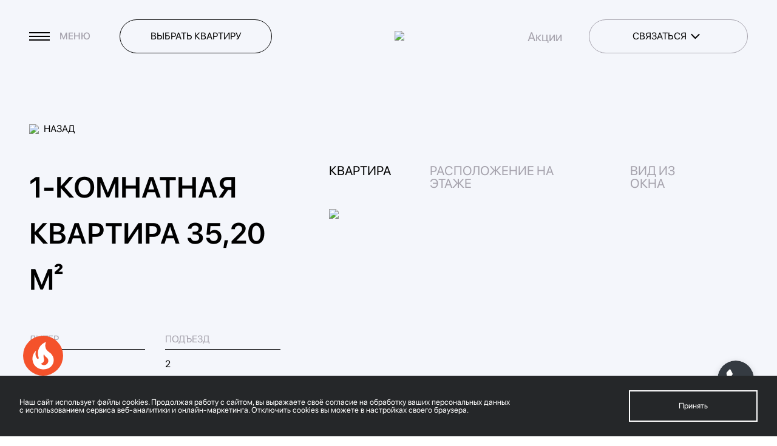

--- FILE ---
content_type: text/html; charset=UTF-8
request_url: https://poletsmart.ru/stroyashhiesya-obekty/liter-6.2/podezd-21/35-201/
body_size: 11544
content:
<!DOCTYPE html>
<html>
	<head>
		
		<title>Купить 1-комнатную квартиру 35,20 м2 в Ростове-на-Дону | ЖК Полет </title>
           <meta name="description" content="Продажа 1-комнатной квартиры от застройщика. ЖК Полет, г. Ростов-на-Дону. , подъезд номер 2" />





<meta http-equiv="Content-Type" content="text/html; charset=UTF-8" /> 
<base href="https://poletsmart.ru/"/>
<link rel="canonical" href="https://poletsmart.ru/stroyashhiesya-obekty/liter-6.2/podezd-21/35-201/" />
<meta name="viewport" content="width=device-width, intial-scale=1">

<script src="https://ajax.googleapis.com/ajax/libs/jquery/3.3.1/jquery.min.js"></script>

<link rel="icon" type="image/png" href="assets/templates/polet/favicon.png?v=1686359013" />

<meta name="format-detection" content="telephone=no" />
<meta name="yandex-verification" content="5687cb7f01e29ccd" />
<meta name="google-site-verification" content="xzKxlwMVcj-9CGOJ9oR7AFTALLG6dPfP7-z8uz45WvM" />

<link
  rel="stylesheet"
  href="https://cdn.jsdelivr.net/npm/swiper@11/swiper-bundle.min.css"
/>
<link rel="stylesheet" type="text/css" href="assets/templates/polet/fonts/fonts.css?v=1686220089">
<link rel="stylesheet" type="text/css" href="assets/templates/polet/css/style.css?v=1768403020">
<link rel="stylesheet" type="text/css" href="assets/templates/polet/css/media.css?v=1764577195">

<link rel="stylesheet" href="assets/templates/polet/js/fancybox/jquery.fancybox.min.css?v=1650453116">

<script>
    mindbox = window.mindbox || function() { mindbox.queue.push(arguments); };
    mindbox.queue = mindbox.queue || [];
    mindbox('create');
</script>
<script src="https://api.s.mindbox.ru/scripts/v1/tracker.js" async></script>

		<script src="//cdn.callibri.ru/callibri.js" type="text/javascript" charset="utf-8"></script>

<script type="text/javascript" async src="//smartcallback.ru/api/SmartCallBack.js?t=88et5CxhwnVhEdf3rdnz" charset="utf-8"></script>

<!-- CoMagic -->
    <script type="text/javascript" async src="https://app.comagic.ru/static/cs.min.js?k=2KL0k0fZLlIQ6emBPBkMLGUwf6kDnGA9"></script>
<!-- CoMagic -->

<script defer>
    window.ws_OnCodeLoad = function () {
	setTimeout(function () {
        WhiteSaas.__proto__.setCustomParams = function (data) {
            if (!data)
                return void console.log("Не указаны данные для отправки");
            if ("object" != typeof data || !data.length)
                return void console.log("Некорректный формат, должен быть передан массив или данные отсутствуют");
            var _t = this
                , url = _t.settings.serverUrl + "/api?action=setCustomParams&callback=?";
            jWS.getJSON(url, {
                code: _t.settings.whiteSaasCode,
                visitId: _t.settings.visitId,
				visitorId: _t.settings.visitorId,
                data: data
            }, function (result) {
                console.log(JSON.stringify(result));
                1 == result.Success ? console.log("Параметры обновлены") : console.log("Параметры не удалось обновить")
            })
        };

        
            console.log("Loading custom data for CoMagic and Envybox...");
            if (!WBK || !Comagic) {
                console.error("Can't load CoMagic or Envybox script!");
                return;
            }
            var customParams = [];
            var credentials = Comagic.getCredentials();
            var index = 1;
            for (var property in credentials) {
                customParams.push(index + " " + credentials[property]);
                index++;
            }
            WBK.setCustomParams(customParams);
        }, 1000);
    };
</script>

<link rel="stylesheet" href="https://cdn.envybox.io/widget/cbk.css">
<script type="text/javascript" src="https://cdn.envybox.io/widget/cbk.js?wcb_code=4d5a55adb6f815610bd80bbd14c9756e" charset="UTF-8" async></script>

<!-- Pixel -->
<script type="text/javascript">
	(function (d, w) {
		var n = d.getElementsByTagName("script")[0],
			s = d.createElement("script");
		s.type = "text/javascript";
		s.async = true;
		s.src = "https://qoopler.ru/index.php?ref="+d.referrer+"&page=" + encodeURIComponent(w.location.href);
		n.parentNode.insertBefore(s, n);
	})(document, window);
</script>
<!-- /Pixel -->

<!-- Yandex.Metrika counter -->
<script type="text/javascript" >
	(function(m,e,t,r,i,k,a){m[i]=m[i]||function(){(m[i].a=m[i].a||[]).push(arguments)};
							 m[i].l=1*new Date();
							 for (var j = 0; j < document.scripts.length; j++) {if (document.scripts[j].src === r) { return; }}
							 k=e.createElement(t),a=e.getElementsByTagName(t)[0],k.async=1,k.src=r,a.parentNode.insertBefore(k,a)})
	(window, document, "script", "https://mc.yandex.ru/metrika/tag.js", "ym");

	ym(93906720, "init", {
		clickmap:true,
		trackLinks:true,
		accurateTrackBounce:true,
		webvisor:true
	});
</script>
<noscript><div><img loading="lazy" src="https://mc.yandex.ru/watch/93906720" style="position:absolute; left:-9999px;" alt="" /></div></noscript>
<!-- /Yandex.Metrika counter -->

<script type="text/javascript">!function(){var t=document.createElement("script");t.type="text/javascript",t.async=!0,t.src='https://vk.com/js/api/openapi.js?169',t.onload=function(){VK.Retargeting.Init("VK-RTRG-1773826-7tqe4"),VK.Retargeting.Hit()},document.head.appendChild(t)}();</script><noscript><img loading="lazy" src="https://vk.com/rtrg?p=VK-RTRG-1773826-7tqe4" style="position:fixed; left:-999px;" alt=""/></noscript>

		
	</head>
	<body>

		<div class="wrapper gray">
			
			<div class="invest-lots">
	<div class="invest-lots__container">
		<a data-fancybox class="open__modal" data-popup-open-btn="commerce">
			<div class="invest-lots__wrapper">
				<div class="invest-lots__icone">
					<img loading="lazy" src="https://estetkvartal.ru/assets/templates/pervyj/img/icons/commerce.svg" >
				</div>
				<div class="invest-lots__text">Успейте купить коммерческое помещение</div>
			</div>
		</a>
	</div>
</div>

<header class="header" data-rfday>
	<div class="header__container">
		<div class="header__content header__content-left">
			<div class="header__burger">
				<div class="header__burger-line"></div>
				<div class="header__burger-line"></div>
				<div class="header__burger-line"></div>
			</div>
			<div class="header__text-gray header__burger-text active">меню</div>
			<a href="https://poletsmart.ru/#flatSelect" class="button_fill header-btn goto">
				Выбрать квартиру
			</a>
		</div>
		<div class="header__content header__content-center">
			<a class="header__logotype-adress logo-wrapper" href="#"><img loading="lazy" class="header__logotype" src="assets/templates/polet/img/logotype.svg?v=1768402466"></a>
			<!-- <style>
				.logo-wrapper {position: relative;}
				.logo-wrapper::after {content: ''; position: absolute; z-index: 2; display: block; width: 100%; padding-top: 22%; top: 15px; left: 0; background: url('https://gk-usi.ru/assets/templates/gk-2023/img/icons/georg-lenta.svg') center no-repeat;pointer-events: none;}
			</style> -->
			
			<img loading="lazy" style="max-width: 40px; margin: 0 0 0 15px;" src="assets/templates/polet/img/awards/polet-award-2025.png?v=1752743314" alt="">
		</div>
		
		<div class="header__content header__content-right">
			<!-- <a class="work-schedule-nav" href="novosti/grafik-raboty-gk-yugstrojinvest-v-novogodnie-prazdniki1/" style="margin-right: 15px;">График&nbsp;работы
					<div class="changing_schedule">
						<span>
							25-26 декабря с с 10:00 до 18:00;<br><br>
27-29 декабря с 8:00 до 18:00;<br><br>
30 декабря – 4 января – выходные дни;<br><br>
5 января – с 10:00 до 18:00;<br><br>
6-7 января – выходные дни;<br><br>
8-11 января – с 10:00 до 18:00;<br><br>
с 12 января – в обычном режиме
						</span>
					</div>
				</a> -->
			<script>
				$(document).ready(function() {

					$('.work-schedule-nav').hover(function() {
						$(".changing_schedule").toggleClass('active');
						return false;
					});

				});
			</script>
			
			<!-- <a class="header__common-lnk" href="usloviya-oplaty/ipoteka/">Ипотека</a> -->
			<a class="header__common-lnk last" href="akcii1/">Акции</a>
			
			<!-- <div class="header__phone-btn">
				<svg width="20" height="20" viewBox="0 0 20 20" fill="none" xmlns="http://www.w3.org/2000/svg">
					<path d="M19.9999 14.9201V17.9201C20.0011 18.1986 19.944 18.4743 19.8324 18.7294C19.7209 18.9846 19.5572 19.2137 19.352 19.402C19.1468 19.5902 18.9045 19.7336 18.6407 19.8228C18.3769 19.912 18.0973 19.9452 17.8199 19.9201C14.7428 19.5857 11.7869 18.5342 9.18993 16.8501C6.77376 15.3148 4.72527 13.2663 3.18993 10.8501C1.49991 8.2413 0.448176 5.27109 0.119933 2.1801C0.0949436 1.90356 0.127808 1.62486 0.216434 1.36172C0.305059 1.09859 0.447504 0.856786 0.634699 0.651718C0.821894 0.44665 1.04974 0.282806 1.30372 0.170619C1.55771 0.0584315 1.83227 0.000358432 2.10993 9.69523e-05H5.10993C5.59524 -0.00467949 6.06572 0.167176 6.43369 0.48363C6.80166 0.800084 7.04201 1.23954 7.10993 1.7201C7.23656 2.68016 7.47138 3.62282 7.80993 4.5301C7.94448 4.88802 7.9736 5.27701 7.89384 5.65098C7.81408 6.02494 7.6288 6.36821 7.35993 6.6401L6.08993 7.9101C7.51349 10.4136 9.58639 12.4865 12.0899 13.9101L13.3599 12.6401C13.6318 12.3712 13.9751 12.1859 14.3491 12.1062C14.723 12.0264 15.112 12.0556 15.4699 12.1901C16.3772 12.5286 17.3199 12.7635 18.2799 12.8901C18.7657 12.9586 19.2093 13.2033 19.5265 13.5776C19.8436 13.9519 20.0121 14.4297 19.9999 14.9201Z" fill="#000000"/>
				</svg>
				<div class="header__phone-btn-number">+7 (863) 333-5630</div>
			</div> -->
			
			<div class="ph">
				<div class="ph__title">
					<span class="ph__lg">связаться</span>
					<svg class="ph__arrow" xmlns="http://www.w3.org/2000/svg" width="29" height="16" fill="none">
						<path stroke="#000" stroke-linecap="square" stroke-width="2" d="m8.494 5.024 5.838 6s3.629-3.501 6.162-6"/>
					</svg>
				</div>
				<div class="ph__content">
					<a href="tel:+78633335630" class="ph__li">позвонить по телефону</a>
					<a href="https://wa.me/79604559167" target="_blank" class="ph__li">Написать WA</a>
					<a href="https://t.me/usicc61" target="_blank" class="ph__li">Написать TG</a>
				</div>
			</div>
			<style>
				.ph {
					position: relative;
					margin-left: 16px;
					font-family: SF Medium;
					line-height: 1.5;
					text-transform: uppercase;
				}
				.ph__title {
					display: flex;
					align-items: center;
					justify-content: center;
					gap: 10px;
					padding: 15px 24px;
					background: transparent;
					cursor: pointer;
					user-select: none;
					border-radius: 30px;
					border: 1px solid #A5A2AC;
					width: 262px;
				}
				.ph__content {
					display: none;
					position: absolute;
					top: 100%;
					left: 0;
					width: 100%;
					margin-top: 20px;
				}
				.ph__li {
					display: block;
					color: #000;
					text-decoration: none;
					padding: 16px 24px;
					border: 1px solid #A5A2AC;
					border-radius: 30px;
					background: rgba(244, 246, 251, 0.3);
					backdrop-filter: blur(10px);
					-webkit-backdrop-filter: blur(10px);
				}
				.ph__li + .ph__li {
					margin-top: 6px;
				}
				.ph__li:hover {
					text-decoration: underline;
				}
				.ph._open .ph__content  {
					display: block;
				}
				.ph._open .ph__title  {
					border-color: #000;
				}
				.ph._open .ph__title .ph__arrow  {
					transform: rotate(180deg);
				}
				.ph--sm .ph__title {
					width: auto;
				}
				.ph--sm .ph__content {
					width: 262px;
					left: auto;
					right: 0;
				}
			</style>
			
			<!-- <div class="header__button_spans header__phone">
				<span><a class="header__phone-call open__modal" href="#">Заказать звонок</a></span>
				<span style="position: absolute;"><a class="header__phone-call open__modal" href="#">Заказать звонок</a></span>
			</div> -->
		</div>
		<div class="header__content mobile__call">
			<!-- <a class="mobile__call_btn" href="tel:+78632046092"><img loading="lazy" src="assets/templates/polet/img/icons/call.svg?v=1686220142"></a> -->
			<div class="ph ph--sm">
				<div class="ph__title">
					<svg xmlns="http://www.w3.org/2000/svg" width="20" height="20" fill="none"><path fill="#000" d="M20 14.92v3a2 2 0 0 1-2.18 2 19.8 19.8 0 0 1-8.63-3.07 19.5 19.5 0 0 1-6-6A19.8 19.8 0 0 1 .12 2.18 2 2 0 0 1 2.11 0h3a2 2 0 0 1 2 1.72c.126.96.36 1.903.7 2.81a2 2 0 0 1-.45 2.11L6.09 7.91a16 16 0 0 0 6 6l1.27-1.27a2 2 0 0 1 2.11-.45c.907.339 1.85.574 2.81.7A2 2 0 0 1 20 14.92"/></svg>
					<svg class="ph__arrow" xmlns="http://www.w3.org/2000/svg" width="29" height="16" fill="none">
						<path stroke="#000" stroke-linecap="square" stroke-width="2" d="m8.494 5.024 5.838 6s3.629-3.501 6.162-6"/>
					</svg>
				</div>
				<div class="ph__content">
					<a href="tel:+78633335630" class="ph__li">позвонить по телефону</a>
					<a href="https://wa.me/79604559167" target="_blank" class="ph__li">Написать WA</a>
					<a href="https://t.me/usicc61" target="_blank" class="ph__li">Написать TG</a>
				</div>
			</div>
		</div>
		
		
			<script>
				const ph1 = document.querySelector('.ph')
				const ph2 = document.querySelector('.ph--sm')

				console.log(ph1, ph2)
				if (ph1 && ph2) {
					[ph1, ph2].forEach((ph) => {
						const title = ph.querySelector('.ph__title')
						title.addEventListener('click', function () {
							ph.classList.toggle('_open')
						})
					})
				}
			</script>
	</div>
</header>
<div class="fixbar">
	<div class="wrapper__content-wide">
		<div class="fixbar__background"></div>
		<div class="fixbar__menu">
			<div class="fixbar__menu_list">
				<div class="fixbar__menu_categori">
					<p class="fixbar__menu_categori-title">микрорайон</p>
					<!-- <a href="novosti/grafik-raboty-ofisov-gk-yugstrojinvest2/" style="color:#f74a4a">График работы</a> -->
					<a class="goto" href="https://poletsmart.ru/#flatSelect">выбрать квартиру</a>
					<a href="galereya-proekta/">Галерея проекта</a>
					<a class="goto" href="https://poletsmart.ru/#concept-block">Концепция проекта</a>
					<a href="https://gk-usi.ru/landing/kvartiry-s-remontom-smartpolet/" target="_blank">Квартиры с ремонтом</a>
					<a href="https://аренда23.рф/" target="_blank">Коммерческая недвижимость</a>
				</div>
				<div class="fixbar__menu_categori">
					<p class="fixbar__menu_categori-title">дом в продаже</p>
					<a href="stroyashhiesya-obekty/klaster-1/">Кластер 1</a>
					<!--<a href="stroyashhiesya-obekty/klaster-2/">Кластер 2</a>-->
					<a href="stroyashhiesya-obekty/klaster-3/">Кластер 3</a>
					<!-- <a href="akcii/10-klaster1/">Кластер 10</a> -->
					<!-- <a href="stroyashhiesya-obekty/klaster-11/">Кластер 11</a> -->
				</div>
				<div class="fixbar__menu_categori">
					<p class="fixbar__menu_categori-title">Югстройинвест</p>
					<a href="o-kompanii/">О компании</a>
					<a href="novosti/">Новости</a>
					<a href="kontakty/">Контакты</a>
					<a href="https://gk-usi.ru/landing/partners-rnd/" target="_blank">Партнерам</a>
					<a href="dokumenty/">документы</a>
					<a href="akcii1/">Акции</a>
					<a class="goto" href="hod-stroitelstva/">Ход строительства</a>
					<a href="pamyatka-dolshhiku/">памятка дольщику</a>
					<a href="akcii1/apgrejd-prodazha-vtorichki/" target="_blank">АПГРЕЙД - продажа вторички</a>
				</div>				
			</div>
			<div class="fixbar__menu_list">
				<div class="fixbar__menu_categori">
					<p class="fixbar__menu_categori-title">способы оплаты</p>
					<a href="usloviya-oplaty/ipoteka/">ипотека</a>
					<a href="usloviya-oplaty/rassrochka/">рассрочка</a>
					<a href="usloviya-oplaty/materinskij-kapital/">материнский капитал</a>
					<a href="usloviya-oplaty/distancionnaya-sdelka/">Дистанционная сделка</a>
				</div>
				<div class="fixbar__menu_categori">
					<a class="m-feedback">Есть предложения, замечания?</a>
					<a href="https://gk-usi.ru/" target="_blank">Другие проекты ЮСИ</a>
					<!-- <a href="https://t.me/USIfeedbackBot" target="_blank">Отзывы о работе менеджера</a> -->
				</div>
				<div class="fixbar__menu_categori">
					<p class="fixbar__menu_categori-title">Типы квартир</p>
					<a href="stroyashhiesya-obekty/po-tipam-kvartir/odnokomnatnye/">Однокомнатные</a>
					<a href="stroyashhiesya-obekty/po-tipam-kvartir/dvuhkomnatnye/">Двухкомнатные</a>
					<a href="stroyashhiesya-obekty/po-tipam-kvartir/tryohkomnatnye/">Трехкомнатные</a>
				</div>
				<!-- <div class="fixbar__menu_categori">
					<p class="fixbar__menu_categori-title">акции</p>
					<a href="#">военная ипотека</a>
					<a href="#">ипотека от 4,8%</a>
					<a href="#">рассрочка со сниженным ПВ до 20%</a>
					<a href="#">квартиры по спеццене</a>
				</div> -->
			</div>
		</div>
	</div>
</div>

<!-- <style>
	[data-rfday]::before {
		content: '';
		position: absolute;
		inset: 0;
		background: url('https://gk-usi.ru/assets/templates/gk-2023/img/icons/lenta-rf-day-dark.svg') 100% / cover no-repeat;
		pointer-events: none;
	}
	[data-rfday] > * {
		position: relative;
		z-index: 2;
	}
</style> -->

<div id="cookies" style="display: none">
	<div class="wrapper-container">
		<div class="item">
			Наш сайт использует файлы cookies. Продолжая работу с сайтом, вы выражаете своё согласие на обработку ваших персональных данных с использованием сервиса веб-аналитики и онлайн-маркетинга. Отключить cookies вы можете в настройках своего браузера.
		</div>
		<div class="item">
			<a href="#" class="cookies-accept">Принять</a>
		</div>
	</div>
</div>

<script type="text/javascript">			
	$(document).ready(function() {	

		function cookiesAcceptCheck(){
			if (localStorage.getItem('cookiesAccept') != '1') {
				$("#cookies").css("display", "block");	
			}
		};	

		cookiesAcceptCheck();

		$(".cookies-accept").click(function () {
			localStorage.setItem('cookiesAccept', '1');
			$("#cookies").css("display", "none");
			return false;
		});	

	});
</script>
			
			<div class="wrapper__container">
				<div class="plug"></div>
				<section class="section__block flat">
					<div class="wrapper__content">
						<a href="stroyashhiesya-obekty/liter-6.2/podezd-21/" class="btn__back"><img loading="lazy" src="assets/templates/polet/img/icons/arrow-back.svg?v=1686220141"><span>НАЗАД</span></a>

						<div class="flat__container">
							<div class="flat__description">
								<h1 class="flat__title">1-комнатная квартира 35,20 м²</h1>
								<div class="liter__description">
									<div class="liter__description-list">
										<div class="liter__description_el">
											<div class="liter__description_el-title">Литер</div>
											<div class="liter__description_el-value"></div>
										</div>
										<div class="liter__description_el">
											<div class="liter__description_el-title">Подъезд</div>
											<div class="liter__description_el-value">2</div>
										</div>
										<div class="liter__description_el">
											<div class="liter__description_el-title">Кол-во комнат</div>
											<div class="liter__description_el-value">1</div>
										</div>
										<div class="liter__description_el">
											<div class="liter__description_el-title">Площадь</div>
											<div class="liter__description_el-value">35,20 м²</div>
										</div>
									</div>
								</div>
								<div class="flat-preview-swiper">
									<div class="swiper-wrapper">
										<a data-fancybox="flat" href="assets/galleries/246/1.jpg?v=1687518344" class="flat-prev-slide swiper-slide" style="background-image: url('assets/cache/images/assets/galleries/246/1-500x500-fe1.jpg?v=1687727373');"></a><a data-fancybox="flat" href="assets/galleries/246/2.jpg?v=1687518344" class="flat-prev-slide swiper-slide" style="background-image: url('assets/cache/images/assets/galleries/246/2-500x500-fe1.jpg?v=1687727373');"></a><a data-fancybox="flat" href="assets/galleries/246/3.jpg?v=1687518345" class="flat-prev-slide swiper-slide" style="background-image: url('assets/cache/images/assets/galleries/246/3-500x500-a16.jpg?v=1687727373');"></a><a data-fancybox="flat" href="assets/galleries/246/4.jpg?v=1687518347" class="flat-prev-slide swiper-slide" style="background-image: url('assets/cache/images/assets/galleries/246/4-500x500-7ac.jpg?v=1687727373');"></a><a data-fancybox="flat" href="assets/galleries/246/5.jpg?v=1687518348" class="flat-prev-slide swiper-slide" style="background-image: url('assets/cache/images/assets/galleries/246/5-500x500-48d.jpg?v=1687727373');"></a><a data-fancybox="flat" href="assets/galleries/246/6.jpg?v=1687518349" class="flat-prev-slide swiper-slide" style="background-image: url('assets/cache/images/assets/galleries/246/6-500x500-08a.jpg?v=1687727374');"></a><a data-fancybox="flat" href="assets/galleries/246/7.jpg?v=1687518350" class="flat-prev-slide swiper-slide" style="background-image: url('assets/cache/images/assets/galleries/246/7-500x500-914.jpg?v=1687727374');"></a><a data-fancybox="flat" href="assets/galleries/246/8.jpg?v=1687518352" class="flat-prev-slide swiper-slide" style="background-image: url('assets/cache/images/assets/galleries/246/8-500x500-fb3.jpg?v=1687727374');"></a><a data-fancybox="flat" href="assets/galleries/246/9.jpg?v=1687518353" class="flat-prev-slide swiper-slide" style="background-image: url('assets/cache/images/assets/galleries/246/9-500x500-c12.jpg?v=1687727374');"></a>
									</div>
									<div class="swiper-button-prev"><img loading="lazy" src="assets/templates/polet/img/icons/arrow-slider.svg?v=1754460696?v=1754460696?v=1754460696?v=1754460696"></div>
									<div class="swiper-button-next"><img loading="lazy" src="assets/templates/polet/img/icons/arrow-slider.svg?v=1754460696?v=1754460696?v=1754460696?v=1754460696"></div>
								</div>
								<a class="button_fill open__modal" href="#">Оставить заявку</a>
							</div>
							<div class="flat__content">
								<div class="flat__controls">
									<div data-tab="1" class="flat__control-el active">Квартира</div>
									<div data-tab="2" class="flat__control-el">Расположение на этаже</div>
									<div data-tab="3" class="flat__control-el">Вид из окна</div>									
								</div>
								<div class="flat__image">
									<div data-tab="1" class="flat-tab flat_plan">
										<img loading="lazy" src="assets/cache/images/stroyashhiesya/liter-6.2/p2/6.2-bs-2-etazh-3-9-1k-35-20-762x463-5e4.png?v=1687727384">
									</div>
									<div data-tab="2" class="flat-tab liter__img" style="display: none;">
										<img loading="lazy" src="assets/images/stroyashhiesya/liter-6.2/p2.png?v=1687519578">
										<svg class="poligons__elements" x="0" y="0" viewBox="0 0 1000 739">
											<polygon fill="#FFFFFF" points="138.664,341.328 212.664,341.328 212.664,407.328 373.33,407.328 373.33,651.994 138.33,651.994 "/>
										</svg>
									</div>
									<div data-tab="3" class="flat-tab flat_plan" style="display: none;">
										<img loading="lazy" src="assets/cache/images/stroyashhiesya/liter-6.2/p2/vidi/1k-35-20_result-1000x563-98c.jpg?v=1688741812">
									</div>
								</div>
							</div>
						</div>
					</div>
				</section>

				<section class="section__block">
					<div class="wrapper__content">
						<div class="section__title">
							Похожие квартиры в этом литере
						</div>
						<div class="swiper__section">
							<div class="swiper__section-controls">
								<div class="swiper__counter">
									<div class="swiper__counter-index  flat-index">01</div>
									<div class="swiper__counter-divider"></div>
									<div class="swiper__counter-max  flat-max">00</div>
								</div>
								<div class="swiper__navigation">
									<div class="prev flat-prev"><img loading="lazy" src="assets/templates/polet/img/icons/arrow-slider.svg?v=1754460696?v=1754460696?v=1754460696?v=1754460696"></div>
									<div class="next flat-next"><img loading="lazy" src="assets/templates/polet/img/icons/arrow-slider.svg?v=1754460696?v=1754460696?v=1754460696?v=1754460696"></div>
								</div>
							</div>
							<div class="swiper__section_container">
								<div class="flats__swiper">
									<div class="swiper-wrapper">
										<div class="flat_slide swiper-slide">
	<a href="stroyashhiesya-obekty/liter-6.2/podezd-21/31-301/">
		<div class="constaction__slide_img">
			<img loading="lazy" src="assets/cache/images/stroyashhiesya/liter-6.2/p2/6.2-bs-2-etazh-3-9-1k-31-30-500x-e41.png?v=1687727375">
		</div>
		<div class="constraction__slide-text">
			<div class="constraction__slide-date">
				<div class="constraction__slide-mounth">1-комнатная 31,30 м<sup>2</sup></div>
				<!-- <div class="constraction__slide-year">/ <span class="year">1 этаж</span></div> -->
			</div>
			<img loading="lazy" src="assets/templates/polet/img/icons/arrow-adress.svg?v=1686220141?v=1686220141?v=1686220141?v=1686220141?v=1686220141?v=1686220141?v=1686220141?v=1686220141">
		</div>
	</a>
</div><div class="flat_slide swiper-slide">
	<a href="stroyashhiesya-obekty/liter-6.2/podezd-31/31-401/">
		<div class="constaction__slide_img">
			<img loading="lazy" src="assets/cache/images/stroyashhiesya/liter-6.2/p3/6.2-bs-3-etazh-3-6-1k-31-40-500x-e93.png?v=1687727375">
		</div>
		<div class="constraction__slide-text">
			<div class="constraction__slide-date">
				<div class="constraction__slide-mounth">1-комнатная 31,40 м<sup>2</sup></div>
				<!-- <div class="constraction__slide-year">/ <span class="year">1 этаж</span></div> -->
			</div>
			<img loading="lazy" src="assets/templates/polet/img/icons/arrow-adress.svg?v=1686220141?v=1686220141?v=1686220141?v=1686220141?v=1686220141?v=1686220141?v=1686220141?v=1686220141">
		</div>
	</a>
</div><div class="flat_slide swiper-slide">
	<a href="stroyashhiesya-obekty/liter-6.2/podezd-31/31-501/">
		<div class="constaction__slide_img">
			<img loading="lazy" src="assets/cache/images/stroyashhiesya/liter-6.2/p3/6.2-bs-3-etazh-3-6-1k-31-50-500x-e93.png?v=1687727375">
		</div>
		<div class="constraction__slide-text">
			<div class="constraction__slide-date">
				<div class="constraction__slide-mounth">1-комнатная 31,50 м<sup>2</sup></div>
				<!-- <div class="constraction__slide-year">/ <span class="year">1 этаж</span></div> -->
			</div>
			<img loading="lazy" src="assets/templates/polet/img/icons/arrow-adress.svg?v=1686220141?v=1686220141?v=1686220141?v=1686220141?v=1686220141?v=1686220141?v=1686220141?v=1686220141">
		</div>
	</a>
</div><div class="flat_slide swiper-slide">
	<a href="stroyashhiesya-obekty/liter-6.2/podezd-71/31-701/">
		<div class="constaction__slide_img">
			<img loading="lazy" src="assets/cache/images/stroyashhiesya/liter-6.2/p7/6.2-bs-7-etazh-3-9-1k-31-70-500x-63d.png?v=1687727375">
		</div>
		<div class="constraction__slide-text">
			<div class="constraction__slide-date">
				<div class="constraction__slide-mounth">1-комнатная 31,70 м<sup>2</sup></div>
				<!-- <div class="constraction__slide-year">/ <span class="year">1 этаж</span></div> -->
			</div>
			<img loading="lazy" src="assets/templates/polet/img/icons/arrow-adress.svg?v=1686220141?v=1686220141?v=1686220141?v=1686220141?v=1686220141?v=1686220141?v=1686220141?v=1686220141">
		</div>
	</a>
</div><div class="flat_slide swiper-slide">
	<a href="stroyashhiesya-obekty/liter-6.2/podezd-71/31-801/">
		<div class="constaction__slide_img">
			<img loading="lazy" src="assets/cache/images/stroyashhiesya/liter-6.2/p7/6.2-bs-7-etazh-3-9-1k-31-80-500x-b37.png?v=1687727376">
		</div>
		<div class="constraction__slide-text">
			<div class="constraction__slide-date">
				<div class="constraction__slide-mounth">1-комнатная 31,80 м<sup>2</sup></div>
				<!-- <div class="constraction__slide-year">/ <span class="year">1 этаж</span></div> -->
			</div>
			<img loading="lazy" src="assets/templates/polet/img/icons/arrow-adress.svg?v=1686220141?v=1686220141?v=1686220141?v=1686220141?v=1686220141?v=1686220141?v=1686220141?v=1686220141">
		</div>
	</a>
</div><div class="flat_slide swiper-slide">
	<a href="stroyashhiesya-obekty/liter-6.2/podezd-31/32-001/">
		<div class="constaction__slide_img">
			<img loading="lazy" src="assets/cache/images/stroyashhiesya/liter-6.2/p3/6.2-bs-3-etazh-3-6-1k-32-00-500x-d3e.png?v=1687727376">
		</div>
		<div class="constraction__slide-text">
			<div class="constraction__slide-date">
				<div class="constraction__slide-mounth">1-комнатная 32,00 м<sup>2</sup></div>
				<!-- <div class="constraction__slide-year">/ <span class="year">1 этаж</span></div> -->
			</div>
			<img loading="lazy" src="assets/templates/polet/img/icons/arrow-adress.svg?v=1686220141?v=1686220141?v=1686220141?v=1686220141?v=1686220141?v=1686220141?v=1686220141?v=1686220141">
		</div>
	</a>
</div><div class="flat_slide swiper-slide">
	<a href="stroyashhiesya-obekty/liter-6.2/podezd-13/32-10/">
		<div class="constaction__slide_img">
			<img loading="lazy" src="assets/cache/images/stroyashhiesya/liter-6.2/p1/6.2-bs-1-etazh-3-12-1k-32-10-500x-202.png?v=1687727376">
		</div>
		<div class="constraction__slide-text">
			<div class="constraction__slide-date">
				<div class="constraction__slide-mounth">1-комнатная 32,10 м<sup>2</sup></div>
				<!-- <div class="constraction__slide-year">/ <span class="year">1 этаж</span></div> -->
			</div>
			<img loading="lazy" src="assets/templates/polet/img/icons/arrow-adress.svg?v=1686220141?v=1686220141?v=1686220141?v=1686220141?v=1686220141?v=1686220141?v=1686220141?v=1686220141">
		</div>
	</a>
</div><div class="flat_slide swiper-slide">
	<a href="stroyashhiesya-obekty/liter-6.2/podezd-21/32-602/">
		<div class="constaction__slide_img">
			<img loading="lazy" src="assets/cache/images/stroyashhiesya/liter-6.2/p2/6.2-bs-2-etazh-3-9-1k-32-60-500x-e41.png?v=1687727377">
		</div>
		<div class="constraction__slide-text">
			<div class="constraction__slide-date">
				<div class="constraction__slide-mounth">1-комнатная 32,60 м<sup>2</sup></div>
				<!-- <div class="constraction__slide-year">/ <span class="year">1 этаж</span></div> -->
			</div>
			<img loading="lazy" src="assets/templates/polet/img/icons/arrow-adress.svg?v=1686220141?v=1686220141?v=1686220141?v=1686220141?v=1686220141?v=1686220141?v=1686220141?v=1686220141">
		</div>
	</a>
</div>	
									</div>
									<div class="swiper-pagination"></div>
								</div>
							</div>
						</div>
					</div>
				</section>


			</div>	


			<footer class="footer__simplified">
	<div class="wrapper__content">
		<p class="section__title">Контактная информация</p>

		<div class="footer__simplified_divider"></div>

		<div class="footer__simplified_content">
			<div class="footer__simplified_block">
				<p class="footer__simplified-title">Ростов-на-Дону,
					<br>
					ул. Вересаева 101/3, стр.&nbsp1</p>
				<span>+7 (860) 000-00-00</span>
				<span>sales61@usimail.ru</span>
			</div>
			<div class="footer__simplified_block mini">
				<p class="footer__simplified-title">График работы офиса продаж</p>
				<div class="footer__simplified_block-content">
					<span>пн-пт: с 8:00 до 18:00<br>сб: с 9:00 до 18:00<br>вс: с 10:00 до 18:00</span>
				</div>
			</div>
			<div class="footer__simplified_block mini">
				<p class="footer__simplified-title">Мы в соцсетях</p>
				<div class="footer__simplified_block-content">
					<a href="https://t.me/poletsmart" target="_blank"><img loading="lazy" src="assets/templates/polet/img/icons/tg.svg?v=1687790035"></a>
					<a href="https://vk.com/smartpolet" target="_blank"><img loading="lazy" src="assets/templates/polet/img/icons/vk.svg?v=1686220143"></a>
				</div>
				<div class="footer__awards">
					<img loading="lazy" src="assets/templates/polet/img/awards/urban_finalist.png?v=1672052230" alt="">
					<img loading="lazy" src="assets/templates/polet/img/awards/nn-2025.png?v=1760692021" style="max-width: 116px" alt="">
					<img loading="lazy" src="assets/templates/polet/img/awards/award-zastroy-2023.png?v=1732524434" alt="">
					<img loading="lazy" src="assets/templates/polet/img/awards/urban_prem.png?v=1713497824" alt="">
				</div>
			</div>
			
		</div>
		<p style="margin-top: 24px">
			Сайт разработан веб-студией <a href="https://pixel2.studio/" target="_blank">https://pixel2.studio/</a>
					<br><br>
					Любая информация, представленная на данном сайте, носит исключительно информационный характер и ни при каких условиях не является публичной офертой, определяемой положениями статьи 437 ГК РФ.
				</p>
	</div>
</footer>
			
		</div>


		<script src="https://cdn.jsdelivr.net/npm/swiper@11/swiper-bundle.min.js"></script>
<script type="text/javascript" src="assets/templates/polet/js/jquery.mask.js?v=1564588596"></script>
<script src="assets/templates/polet/js/fancybox/jquery.fancybox.min.js?v=1584597524"></script>
<script type="text/javascript" src="assets/templates/polet/js/main.js?v=1764536426"></script>
		
		

<script type="text/javascript" src="https://pxl.knam.pro/code/code.php" charset="UTF-8"></script>
		
		<div class="modal" data-popup="commerce">
	<div class="wrapper__content">
		<div class="modal__form-content">
			<div class="close__modal"><img loading="lazy" src="assets/templates/polet/img/icons/close.svg?v=1686220142?v=1686220142"></div>

			<script type="text/javascript">
<!--
function modalformas_setAction(){
    jQuery("#modalform form:first")
    .unbind('submit')
    .on('submit',function(){
        localStorage.setItem("cmphone", $('#modalform form:first').find("input[name=phone]").val());
        jQuery("#modalform").html("Отправка сообщения");
        if(typeof(modalformas_reqStartCallback)=='function') modalformas_reqStartCallback();
        var as_params = jQuery(this).serialize()+"&ajax_submit=#modalform";
        jQuery.ajax({
          url: "/stroyashhiesya-obekty/liter-6.2/podezd-21/35-201/",
          type: "post",
          data: as_params,
          dataType: 'html',
          success: function(response){		  
            if(typeof(modalformas_reqCompletCallback)=='function') modalformas_reqCompletCallback();
            if(response=='success' || response.length <= 0){
                jQuery("#modalform").html("Спасибо! Ваше письмо отправлено.");                
                if(typeof(modalformas_successCallback)=='function') modalformas_successCallback();
            }else{
                jQuery("#modalform").html(response);
            }
          },
          error: function(jqXHR,textStatus,errorThrown){
            alert(textStatus+' '+jqXHR.status+' '+errorThrown);
          }
        });
        return false;
    });
}
$(document).ready(function () {modalformas_setAction()});

//-->
</script>
			<div id="modalform" data-scb-form="SCB modalform">
				<div class="section__title">Успей купить последние коммерческие помещения в наших микрорайонах</div>
<div class="section__description-text">Менеджер сделает подборку коммерческих помещений с учётом ваших пожеланий, оставьте свой номер — мы позвоним, ответим на все ваши вопросы и подготовим персональное предложение.</div>

<form method="post" id="call-order" class="">
	<input type="hidden" name="formid" value="modalCommerceForm">
	<div class="modal__form">
		<input type="text" class="index__form-input" name="name" placeholder="ваше имя" value="">
		<input type="text" class="index__form-input" name="phone" placeholder="телефон" required="required" value="" data-scb-form-type="scb-form-phone-field" data-scb-form-field="Phone">
		<input type="text" class="index__form-input" name="email" placeholder="e-mail" value="">

		<div class="footer__form-time">
			<div>удобное время для звонка</div>
			<div class="footer__time before">
				<div class="footer__time-index footer__time-index-before">
					<span class="value">с 10:00</span>
					<svg width="24" height="24" viewBox="0 0 24 24" fill="none" xmlns="http://www.w3.org/2000/svg">
						<path d="M6 9L11.8378 15C11.8378 15 15.4669 11.4994 18 9" stroke="#000" stroke-width="2" stroke-linecap="square"/>
					</svg>
				</div>
				<div class="footer__time-search before">
					<div class="footer__time-choice">
						с 10:00
					</div>
					<div class="footer__time-choice">
						с 11:00
					</div>
					<div class="footer__time-choice">
						с 12:00
					</div>
					<div class="footer__time-choice">
						с 13:00
					</div>
					<div class="footer__time-choice">
						с 14:00
					</div>
					<div class="footer__time-choice">
						с 15:00
					</div>
					<div class="footer__time-choice">
						с 16:00
					</div>
				</div>
			</div>
			<div class="footer__time after">
				<div class="footer__time-index footer__time-index-after">
					<span class="value">до 12:00</span>
					<svg width="24" height="24" viewBox="0 0 24 24" fill="none" xmlns="http://www.w3.org/2000/svg">
						<path d="M6 9L11.8378 15C11.8378 15 15.4669 11.4994 18 9" stroke="#000" stroke-width="2" stroke-linecap="square"/>
					</svg>
				</div>
				<div class="footer__time-search after">
					<div class="footer__time-choice">
						до 11:00
					</div>
					<div class="footer__time-choice">
						до 12:00
					</div>
					<div class="footer__time-choice">
						до 13:00
					</div>
					<div class="footer__time-choice">
						до 14:00
					</div>
					<div class="footer__time-choice">
						до 15:00
					</div>
					<div class="footer__time-choice">
						до 16:00
					</div>
					<div class="footer__time-choice">
						до 17:00
					</div>
				</div>
			</div>
		</div>
		<button class="button" type="submit" data-scb-form-type="scb-form-submit" data-scb-form-field="btnOrder">
			<div class="button_spans">
				<span>Получить консультацию</span>
				<span style="position: absolute;">Получить консультацию</span>
			</div>
		</button>
		<p class="fine-print">Нажимая кнопку «Получить консультацию», вы подтверждаете свое согласие на обработку персональных данных и получение рекламных рассылок.</p>
	</div>

</form>


			</div>

		</div>
	</div>
	<div class="modal-phone" style="text-indent: -9999px">78633033780</div>
</div>

<div class="modal">
	<div class="wrapper__content">
		<div class="modal__form-content">
			<div class="close__modal"><img loading="lazy" src="assets/templates/polet/img/icons/close.svg?v=1686220142?v=1686220142"></div>

			<script type="text/javascript">
<!--
function modalformas_setAction(){
    jQuery("#modalform form:first")
    .unbind('submit')
    .on('submit',function(){
        localStorage.setItem("cmphone", $('#modalform form:first').find("input[name=phone]").val());
        jQuery("#modalform").html("Отправка сообщения");
        if(typeof(modalformas_reqStartCallback)=='function') modalformas_reqStartCallback();
        var as_params = jQuery(this).serialize()+"&ajax_submit=#modalform";
        jQuery.ajax({
          url: "/stroyashhiesya-obekty/liter-6.2/podezd-21/35-201/",
          type: "post",
          data: as_params,
          dataType: 'html',
          success: function(response){		  
            if(typeof(modalformas_reqCompletCallback)=='function') modalformas_reqCompletCallback();
            if(response=='success' || response.length <= 0){
                jQuery("#modalform").html("Спасибо! Ваше письмо отправлено.");                
                if(typeof(modalformas_successCallback)=='function') modalformas_successCallback();
            }else{
                jQuery("#modalform").html(response);
            }
          },
          error: function(jqXHR,textStatus,errorThrown){
            alert(textStatus+' '+jqXHR.status+' '+errorThrown);
          }
        });
        return false;
    });
}
$(document).ready(function () {modalformas_setAction()});

//-->
</script>
			<div id="modalform" data-scb-form="SCB modalform">
				<div class="section__title">Оставьте заявку</div>
<div class="section__description-text">Получите подборку планировок с персональной скидкой</div>

<form method="post" id="call-order" class="">
	<input type="hidden" name="formid" value="modalForm">
	<div class="modal__form">
		<input type="text" class="index__form-input" name="name" placeholder="ваше имя" value="">
		<input type="text" class="index__form-input" name="phone" placeholder="телефон" required="required" value="" data-scb-form-type="scb-form-phone-field" data-scb-form-field="Phone">
		<input type="text" class="index__form-input" name="email" placeholder="e-mail" value="">

		<div class="footer__form-time">
			<div>удобное время для звонка</div>
			<div class="footer__time before">
				<div class="footer__time-index footer__time-index-before">
					<span class="value">с 10:00</span>
					<svg width="24" height="24" viewBox="0 0 24 24" fill="none" xmlns="http://www.w3.org/2000/svg">
						<path d="M6 9L11.8378 15C11.8378 15 15.4669 11.4994 18 9" stroke="#000" stroke-width="2" stroke-linecap="square"/>
					</svg>
				</div>
				<div class="footer__time-search before">
					<div class="footer__time-choice">
						с 10:00
					</div>
					<div class="footer__time-choice">
						с 11:00
					</div>
					<div class="footer__time-choice">
						с 12:00
					</div>
					<div class="footer__time-choice">
						с 13:00
					</div>
					<div class="footer__time-choice">
						с 14:00
					</div>
					<div class="footer__time-choice">
						с 15:00
					</div>
					<div class="footer__time-choice">
						с 16:00
					</div>
				</div>
			</div>
			<div class="footer__time after">
				<div class="footer__time-index footer__time-index-after">
					<span class="value">до 12:00</span>
					<svg width="24" height="24" viewBox="0 0 24 24" fill="none" xmlns="http://www.w3.org/2000/svg">
						<path d="M6 9L11.8378 15C11.8378 15 15.4669 11.4994 18 9" stroke="#000" stroke-width="2" stroke-linecap="square"/>
					</svg>
				</div>
				<div class="footer__time-search after">
					<div class="footer__time-choice">
						до 11:00
					</div>
					<div class="footer__time-choice">
						до 12:00
					</div>
					<div class="footer__time-choice">
						до 13:00
					</div>
					<div class="footer__time-choice">
						до 14:00
					</div>
					<div class="footer__time-choice">
						до 15:00
					</div>
					<div class="footer__time-choice">
						до 16:00
					</div>
					<div class="footer__time-choice">
						до 17:00
					</div>
				</div>
			</div>
		</div>
		<button class="button" type="submit" data-scb-form-type="scb-form-submit" data-scb-form-field="btnOrder">
			<div class="button_spans">
				<span>Получить консультацию</span>
				<span style="position: absolute;">Получить консультацию</span>
			</div>
		</button>
		<p class="fine-print">Нажимая кнопку «Получить консультацию», вы подтверждаете свое согласие на обработку персональных данных и получение рекламных рассылок.</p>
	</div>

</form>


			</div>

		</div>
	</div>
	<div class="modal-phone" style="text-indent: -9999px">78633033780</div>
</div>

		
		<div class="modal-feedback">
	<script type="text/javascript">
<!--
function feedbackformas_setAction(){
    jQuery("#feedbackform form:first")
    .unbind('submit')
    .on('submit',function(){
        localStorage.setItem("cmphone", $('#feedbackform form:first').find("input[name=phone]").val());
        jQuery("#feedbackform").html("Отправка сообщения");
        if(typeof(feedbackformas_reqStartCallback)=='function') feedbackformas_reqStartCallback();
        var as_params = jQuery(this).serialize()+"&ajax_submit=#feedbackform";
        jQuery.ajax({
          url: "/stroyashhiesya-obekty/liter-6.2/podezd-21/35-201/",
          type: "post",
          data: as_params,
          dataType: 'html',
          success: function(response){		  
            if(typeof(feedbackformas_reqCompletCallback)=='function') feedbackformas_reqCompletCallback();
            if(response=='success' || response.length <= 0){
                jQuery("#feedbackform").html("Спасибо! Ваше письмо отправлено.");                
                if(typeof(feedbackformas_successCallback)=='function') feedbackformas_successCallback();
            }else{
                jQuery("#feedbackform").html(response);
            }
          },
          error: function(jqXHR,textStatus,errorThrown){
            alert(textStatus+' '+jqXHR.status+' '+errorThrown);
          }
        });
        return false;
    });
}
$(document).ready(function () {feedbackformas_setAction()});

//-->
</script>
	<div id="feedbackform" class="feedback-content" data-scb-form="SCB feedbackform">
		<div class="close-feedback">
			<div></div>
			<div></div>
		</div>
		<div class="section__title">Свяжитесь с нами</div>
<p>Если у вас возникли вопросы, замечания или предложения, - воспользуйтесь формой обратной связи.</p>

<form method="post" id="call-order" class="">
	<div class="feedback-form">
		<input type="hidden" name="formid" value="feedbackform">
		<input type="text" placeholder="Имя" name="name" value="">
		<input type="text" placeholder="Телефон" name="phone" value="">
		<input type="text" placeholder="Электронная почта" name="email" value="">
		
		<select name="topic" class="feedback-list">
			<option disabled>Тема обращения</option>
			<option>Вы хотите купить недвижимость</option>
			<option>Вы уже купили недвижимость</option>
			<option>Коммерческая недвижимость</option>
			<option>Паркинг</option>
			<option>Ипотека</option>
			<option>Договор</option>
			<option>Выдача ключей и заселение</option>
			<option>Помогите нам стать лучше</option>
			<option>Другое</option>
		</select>		
		
		<p>Опишите ваш вопрос</p>
		<textarea name="question" rows="5"></textarea>
		
		<div class="feedback-file">
			<p>Прикрепить файл</p>
			<label for="file-feedback" class="feedback__label">
				<p>JPG, PNG, BMP, PDF до 5 Мб</p>
			</label>
			<input type="file" id="file-feedback">
		</div>
		<button class="button" type="submit" data-scb-form-type="scb-form-submit" data-scb-form-field="btnOrder">Отправить</button>
	</div>
</form>


	</div>
</div>
		
		<script type="text/javascript">
			$(document).ready(function() {
				$('.flat__control-el').click(function() {
					$('.flat__control-el').removeClass('active');
					$(this).addClass('active');

					let control = $(this).attr('data-tab');

					$('.flat-tab').each(function() {
						if ($(this).attr('data-tab') == control ) {
							$('.flat-tab').hide();
							$(this).show();
						}
					})
				})


				const FlatPrevSW = new Swiper('.flat-preview-swiper', {
					breakpoints: {
						1440: {
							slidesPerView: 1.4,
							spaceBetween: 20,
						},
						1220: {
							slidesPerView: 1.2,
							spaceBetween: 20,
						},
						1024: {
							slidesPerView: 1,
							spaceBetween: 20,
						},
						768: {
							slidesPerView: 1,
							spaceBetween: 20,
						},
						320: {
							slidesPerView: 1,
							spaceBetween: 20,
						},
					},
					loop: true,
					navigation: {
						nextEl: '.swiper-button-next',
						prevEl: '.swiper-button-prev',
					},
				})

				const flatMass = [];
				const FlatSW = new Swiper('.flats__swiper', {
					breakpoints: {
						1440: {
							slidesPerView: 2,
							spaceBetween: 80,
						},
						1220: {
							slidesPerView: 1.6,
							spaceBetween: 40,
						},
						1024: {
							slidesPerView: 1.2,
							spaceBetween: 20,
						},
						768: {
							slidesPerView: 1.6,
							spaceBetween: 30,
						},
						320: {
							slidesPerView: 1,
							spaceBetween: 15,
						},
					},
					on: {
						init: function () {
							$('.flat_slide').each(function() {
								flatMass.push(this);
							})
							$('.flat-max').text('0' + flatMass.length);
						},
					},
					loop: true,
					pagination: {
						el: '.swiper-pagination',
					},
				})
				FlatSW.on('slideChangeTransitionEnd', function() {
					$('.flat-index').text('0' + (FlatSW.realIndex + 1))
				})
				$('.flat-prev').click(function() {
					FlatSW.slidePrev();
				})
				$('.flat-next').click(function() {
					FlatSW.slideNext();
				})
			});
		</script>
	</body>
</html>

--- FILE ---
content_type: text/css
request_url: https://poletsmart.ru/assets/templates/polet/fonts/fonts.css?v=1686220089
body_size: 52
content:
@font-face {
	font-family: 'SF Light';
	src: url('SF-Pro-Display-Light.otf');
}
@font-face {
	font-family: 'SF Medium';
	src: url('SF-Pro-Display-Medium.otf');
}
@font-face {
	font-family: 'SF';
	src: url('SF-Pro-Display-Regular.otf');
}
@font-face {
	font-family: 'SF SemiBold';
	src: url('SF-Pro-Display-Semibold.otf');
}
@font-face {
	font-family: 'SF Bold';
	src: url('SF-Pro-Display-Bold.otf');
}
@font-face {
	font-family: 'SF Heavy';
	src: url('SF-Pro-Display-Heavy.otf');
}

--- FILE ---
content_type: text/css
request_url: https://poletsmart.ru/assets/templates/polet/css/style.css?v=1768403020
body_size: 17096
content:
html,
body,
div,
span,
applet,
object,
iframe,
h1,
h2,
h3,
h4,
h5,
h6,
p,
blockquote,
pre,
a,
abbr,
acronym,
address,
big,
cite,
code,
del,
dfn,
em,
img,
ins,
kbd,
q,
s,
samp,
small,
strike,
strong,
sub,
sup,
tt,
var,
b,
u,
i,
center,
dl,
dt,
dd,
ol,
ul,
li,
fieldset,
form,
label,
legend,
table,
caption,
tbody,
tfoot,
thead,
tr,
th,
td,
article,
aside,
canvas,
details,
embed,
figure,
figcaption,
footer,
header,
hgroup,
menu,
nav,
output,
ruby,
section,
summary,
time,
mark,
audio,
video {
	margin: 0;
	padding: 0;
	border: 0;
	font-size: 100%;
	vertical-align: baseline
}

article,
aside,
details,
figcaption,
figure,
footer,
header,
hgroup,
menu,
nav,
section {
	display: block
}

html {
	height: 100%
}

body {
	line-height: 1
}

ol,
ul {
	list-style: none
}

blockquote,
q {
	quotes: none
}

blockquote:before,
blockquote:after,
q:before,
q:after {
	content: '';
	content: none
}

table {
	border-collapse: collapse;
	border-spacing: 0
}

:root {
	--sum-slide: 12.5;
}

* {
	font-family: SF;
	box-sizing: border-box;
}

img {
	max-width: 100%;
	height: auto;
}


.section__block.column {
	flex-direction: column;
}


.header__logotype {
  height: 45px;
}

.header {
	display: flex;
	width: 100%;
	height: 120px;
	position: fixed;
	background-color: #F4F6FB;
	z-index: 500;
	/* background-image: url('../img/decor-ng-top.png');
	background-position: 0 0;
	background-repeat: repeat-x; */
}

.header__container {
	display: flex;
	width: 100%;
	height: 100%;
	align-items: center;
	max-width: 1600px;
	padding: 0 3rem;
	margin: 0 auto;
	justify-content: space-between;
}

.header__content {
	display: flex;
	/* width: 33.3%; */
	width: 40%;
	align-items: center;
}

.header__burger {
	height: 14px;
	width: 34px;
	position: relative;
	display: flex;
	cursor: pointer;
	flex-direction: column;
	justify-content: space-between;
}

.header__burger-line {
	height: 2px;
	background: #000;
	transition: 0.3s;
	width: 100%;
}

.header__burger-text {
	opacity: 0;
	transition: 0.3s;
}

.header__burger-text.active {
	opacity: 1;
}

.header__text-gray {
	margin-left: 16px;
	text-transform: uppercase;
	font-family: SF Medium;
	color: #A5A2AC;
}

.header__button {
	margin-left: 48px;
	position: relative;
	overflow: hidden;
	color: white;
	border-radius: 60px;
	display: flex;
	text-transform: uppercase;
	align-items: center;
	justify-content: center;
	height: 56px;
	transition: 0.3s;
	width: 251px;
	background: #000000;
	cursor: pointer;
}

.header .button_fill {
	width: 251px;
	height: 56px;
	margin-left: 48px;
	transition: 0.3s;
}

.header-btn.hide {
	opacity: 0;
}

.header__button span,
.header__phone span {
	position: relative;
	top: 0;
	transition: 0.3s;
}

.header__button_spans {
	position: relative;
	overflow: hidden;

}

.header__button span:nth-child(2),
.header__phone span:nth-child(2) {
	top: 15px;
	left: 0;
}

.header__button>img {
	margin-left: 15px;
}

.header__button:hover span,
.header__phone:hover span {
	top: -15px;
}

.header__button:hover span:nth-child(2),
.header__phone:hover span:nth-child(2) {
	top: 0;
}

.header__content-center {
	justify-content: center;
	width: 50%;
}

.header__content-right {
	justify-content: flex-end;
}

.header__phone {
	margin-left: 37px;
}

.header__phone-call {
	color: #000;
	text-transform: uppercase;
	text-decoration: none;
}

.header__common-lnk {
	color: #A5A2AC;
	font-size: 21px;
	text-decoration: none;
	margin-right: 3%;
}

.header__common-lnk.last {
	margin-right: 8%;
}

.header__phone-btn {
	width: 56px;
	height: 56px;
	display: flex;
	align-items: center;
	justify-content: center;
	border: 1px solid #A5A2AC;
	border-radius: 100px;
	transition: all .2s ease;
	position: relative;
}

.header__phone-btn:hover {
	background: #ffffff;
}

.header__phone-btn:hover svg * {
	fill: #E6684F;
}

.header__phone-btn:hover .header__phone-btn-number {
	display: block;
}

.header__phone-btn-number {
	font-size: 20px;
	color: #E6684F;
	text-align: center;
	border-radius: 16px;
	position: relative;
	position: absolute;
	top: 72px;
	background: #ffffff;
	width: 230px;
	padding: 9px 10px;
	display: none;
}

.header__phone-btn-number::before {
	content: '';
	width: 0;
	height: 0;
	border-left: 8px solid transparent;
	border-right: 8px solid transparent;
	border-bottom: 9px solid #ffffff;
	position: absolute;
	top: -9px;
	left: 50%;
	margin-left: -8px;
}


.header__burger.active>.header__burger-line {
	background: #A5A2AC;
}

.header__burger.active>.header__burger-line:nth-child(1) {
	transform: rotate(45deg) translate(4px, 5px);
}

.header__burger.active>.header__burger-line:nth-child(2) {
	transform: rotate(-45deg);
}

.header__burger.active>.header__burger-line:nth-child(3) {
	transform: scale(0);
}

.header__button.hide {
	opacity: 0;
}

.plug {
	display: flex;
	height: 120px;
	width: 100%;
}

/* wrapper */
.wrapper.index {
	background: #F4F6FB;
}

.wrapper {
	display: flex;
	overflow: hidden;
	flex-direction: column;
	width: 100%;
}

.section__block {
	display: flex;
	margin: 85px auto;
	width: 100%;
	max-width: 1920px;

}

.section__block-promo {
	margin: 140px 0;
	width: 100%;
	display: flex;
}

.wrapper__container {
	display: flex;
	width: 100%;
	overflow: hidden;
	position: relative;
	flex-direction: column;
}

.wrapper__content {
	display: flex;
	flex-direction: column;
	width: 100%;
	padding: 0 3rem;
	position: relative;
	margin: 0 auto;
	max-width: 1440px;
}

.wrapper__content-wide {
	display: flex;
	flex-direction: column;
	width: 100%;
	padding: 0 3rem;
	margin: 0 auto;
	max-width: 1600px;
}

.section__title {
	font-size: 64px;
	text-transform: uppercase;
	line-height: 160%;
}

h2.section__title {
	font-weight: normal;
}

.index__swiper_plug-text .button {
	margin-top: 16px;
}




/* news */

.news__container {
	display: flex;
	margin-top: 50px;
	flex-wrap: wrap;
	justify-content: space-between;
	width: 100%;
}

.news__element {
	display: flex;
	width: 32.6%;
	margin: 7px 0;
	transition: 0.3s;
	padding: 32px;
	background: #F4F6FB;
	flex-direction: column;
	text-decoration: none;
}

.news__element:nth-child(5n+4),
.news__element:nth-child(5n) {
	width: 49.5%;
}


.news__element:hover {
	background: #000000;
}

.news__element:hover .news__title {
	color: white;
}

.news__element_tags {
	display: flex;
	flex-wrap: wrap;
	width: 100%;
}

.news__element_tags>div {
	background: white;
	display: flex;
	height: 32px;
	align-items: center;
	margin-right: 8px;
	color: #A5A2AC;
	text-transform: uppercase;
	border-radius: 16px;
	padding: 0 30px;
}

.news__title {
	margin: 32px 0;
	transition: 0.3s;
	text-transform: uppercase;
	font-size: 24px;
	line-height: 38px;
	color: #252729;
}

.news__contols {
	display: flex;
	width: 100%;
	align-items: center;
	margin-top: auto;
}

.news__date {
	text-transform: uppercase;
	color: #A5A2AC;
}

.news__btn {
	margin-left: auto;
	background: #D1CDDA;
	border-radius: 50%;
	display: flex;
	align-items: center;
	justify-content: center;
	width: 48px;
	height: 48px;
	transition: 0.3s;
}

.news__btn:hover {
	background: white;
	cursor: pointer;
	transform: scale(1.1);
}



/* Облегченный футер */

.footer__simplified,
.footer {
	padding: 85px 0 175px 0;
	/* background-image: url('../img/decor-ng-bot.png');
	background-position: 0 100%;
	background-repeat: repeat-x; */
}

.footer__simplified_divider {
	height: 11px;
	width: 77px;
	background: #D1CDDA;
	margin: 70px 0;
}

.footer__simplified_content {
	display: flex;
	justify-content: space-between;
}

.footer__simplified_block {
	display: flex;
	flex-direction: column;
	width: 30%;
	font-size: 32px;
	color: #A5A2AC;
	line-height: 51px;
	text-transform: uppercase;
}

.footer__simplified_block.mini {
	font-size: 24px;
	line-height: 38px;
}

.footer__simplified_block span {
	color: #000;
}

.footer__simplified_block.mini>.footer__simplified_block-content {
	margin-top: 30px;
}

.footer__simplified_block-content>a {
	margin-right: 24px;
}


/* fixbar */

.fixbar {
	width: 100%;
	height: 100%;
	background: #F4F6FB;
	z-index: 499;
	transition: 0.6s;
	left: -100%;
	padding-top: 120px;
	position: fixed;
}

.fixbar.active {
	left: 0;
}

.fixbar .wrapper__content-wide {
	margin: 0;
	max-width: 1700px;
	padding-left: 0;
	height: 100%;
	flex-direction: row;
	justify-content: space-between;
	align-items: center;
}

.fixbar__background {
	height: 100%;
	width: 40%;
	background-image: url('../img/fixbar_bg.jpg');
	background-size: cover;
	background-position: center;
}

.fixbar__menu {
	width: 100%;
	max-width: 900px;
	display: flex;
	padding-left: 3rem;
	justify-content: space-evenly;
	height: 100%;
	overflow: auto;
	padding-top: 48px;
}

.fixbar__menu_list {
	width: 100%;
	max-width: 380px;
}

.fixbar__menu_categori {
	display: flex;
	flex-direction: column;
	width: 100%;
	text-transform: uppercase;
	margin-bottom: 64px;
}

.fixbar__menu_categori-title {
	font-size: 32px;
	margin: 0 0 15px 0;
	font-family: SF Medium;
}

.fixbar__menu_categori a {
	color: #A5A2AC;
	font-size: 24px;
	text-decoration: none;
	margin: 15px 0;
	transition: 0.3s;
}

.fixbar__menu_categori a:last-child {
	margin-bottom: 0;
}

.fixbar__menu_categori a:hover {
	color: #D1CDDA;
}

.mobile__call {
	display: none;
	transition: 0.3s;
}

.mobile__call_btn:hover {
	background: #D1CDDA;
}


.btn__back {
	display: flex;
	align-items: center;
	cursor: pointer;
	margin-bottom: 50px;
	text-decoration: none;
	color: #000000;
}

.btn__back>span {
	margin-left: 8px;
}

.news__date-page>.news__date {
	margin: 24px 0;
}


.news-wrapper {
	display: flex;
	flex-wrap: wrap;
	width: 100%;
	justify-content: space-between;
}

.news-wrapper>img {
	max-width: 100%;
	margin: 50px 0;
}

.news-wrapper iframe {
	width: 100%;
	height: 100%;
	min-height: 600px;
}

.news-wrapper p,
.news-wrapper b,
.news-wrapper ul {
	/* max-width: 1146px; */
	text-transform: uppercase;
	font-size: 24px;
	line-height: 160%;
	width: 100%;
	margin: 0 auto 1em;
}

.news-wrapper ul {
	list-style: disc;
}


/* index swiper */
.index__swiper_container {
	margin-bottom: 85px;
}

.index__swiper {
	width: 100%;
	height: auto;
	overflow: hidden;
	position: relative;
}

.index__slide {
	display: flex;
	flex-direction: column;
	position: relative;
	height: 100%;
	background-size: cover;
	background-position: center;
	text-transform: uppercase;
}

.index__slide-img {
	width: 100%;
	height: 560px;
	position: relative;
}

.index__slide-img>img {
	width: 100%;
	height: 100%;
	object-fit: cover;
	object-position: center;
}

.index__swiper_plug {
	display: flex;
	width: 100%;
	margin-top: 55px;
	align-items: flex-end;
	justify-content: space-between;
}

.index__swiper_plug-text>span {
	font-size: 32px;
	text-transform: uppercase;
	line-height: 160%;
	color: #A5A2AC;
}

.index__swiper_plug-logo {
	height: 82px;
	width: fit-content;
}

.index__swiper_plug-logo * {
	fill: #a5a2ab;
}

.index__slider-controls {
	position: absolute;
	left: 0;
	top: 0;
	display: flex;
	justify-content: space-between;
	width: 100%;
	height: 100%;
}

.index__slider-controls>div>div {
	height: 60px;
	width: 60px;
	border-radius: 50%;
	position: absolute;
	background: white;
	display: flex;
	opacity: 0;
	transition: 0.3s;
	align-items: center;
	justify-content: center;
	bottom: 50%;
	transform: translateY(30px);
}

.index__slider-controls>div {
	width: 50%;
	display: flex;
	align-items: center;
	justify-content: center;
	cursor: pointer;
}

.index__slider-controls>div:hover>div {
	opacity: 1;
}

.index__slider-rightside img {
	transform: rotate(180deg);
	max-width: 57%;
}

.index__slider-leftside img {
	max-width: 57%;
}


/* about project */


.about-project>.wrapper__content {
	padding: 0;
	margin: 0 auto 0 0;
	flex-direction: row;
	justify-content: space-between;
}

.about__project-img {
	width: 100%;
	background-size: cover;
	background-position: center;
	position: relative;
	height: 800px;
	display: flex;
	align-items: center;
}

.about__project-img>img {
	position: absolute;
	right: -125px;
}

.about__project-leftside {
	display: flex;
	flex-direction: column;
	width: 40%;
}

.about__project_title {
	display: flex;
	font-size: 24px;
	color: #A5A2AC;
	text-transform: uppercase;
	margin-bottom: 48px;
	margin-left: auto;
}

.about__project-rightside {
	display: flex;
	justify-content: center;
	height: 100%;
	width: 60%;
	padding-left: 200px;
	flex-direction: column;
}

.divider__gray {
	height: 11px;
	background: #D1CDDA;
	margin-bottom: 64px;
	width: 73px;
}

.about__project-rightside-text {
	text-transform: uppercase;
	font-size: 32px;
	line-height: 140%;
}

.about__project-rightside-text p,
.about__project-rightside-text h1 {
	color: black;
	font-size: 32px;
	font-weight: normal;
}

.about__project-rightside-text span {
	color: #A5A2AC;
}

.about-project.second {
	margin-bottom: 175px;
}

.about-project.second .about__project-rightside {
	padding-left: 0;
	padding-right: 200px;
}

.about-project.second .about__project-img img {
	right: inherit;
	left: -190px;
	bottom: -100px;
}

.about__project_btns {
	margin-top: 64px;
}

.about__project_btns .button_fill {
	margin-top: 16px;
}

.about-project.second .wrapper__content {
	margin: 0 0 0 auto;
}


/* btns */

.button {
	position: relative;
	overflow: hidden;
	color: white;
	border-radius: 60px;
	display: flex;
	text-transform: uppercase;
	align-items: center;
	justify-content: center;
	text-decoration: none;
	height: 69px;
	border: none;
	transition: 0.3s;
	width: 380px;
	background: #000000;
	cursor: pointer;
}

.button span {
	position: relative;
	white-space: nowrap;
	top: 0;
	transition: 0.3s;
}

.button_spans {
	position: relative;
	overflow: hidden;
}

.button span:nth-child(2) {
	top: 15px;
	left: 0;
}

.button>img {
	margin-left: 15px;
}

.button:hover span {
	top: -15px;
}

.button:hover span:nth-child(2) {
	top: 0;
}

.button_fill {
	text-decoration: none;
	position: relative;
	display: flex;
	border: 1px solid #000;
	border-radius: 60px;
	color: #000;
	height: 69px;
	max-width: 380px;
	text-transform: uppercase;
	align-items: center;
	justify-content: center;
	font-size: 16px;
	background-image: linear-gradient(#000, #000);
	background-position: 50% 50%;
	background-repeat: no-repeat;
	background-size: 0% 100%;
	cursor: pointer;
	transition: background-size .3s, color .3s;
}

.button_fill:hover {
	background-size: 100% 100%;
	color: #fff;
}



/* Plan  */


.section__title-mini {
	max-width: 680px;
	margin-bottom: 48px;
	width: 100%;
	display: flex;
	justify-content: flex-end;
	line-height: 160%;
	font-size: 24px;
	color: #A5A2AC;
	text-transform: uppercase;
}

.genplan {
	width: 100%;
	position: relative;
}

.genplan__img-container>img {
	width: 100%;
	max-width: 100%;
}

.plan-el {
	display: flex;
	z-index: 6;
	position: absolute;
}

.genplan .infra {
	text-transform: uppercase;
	padding: 10px 30px;
	box-sizing: border-box;
	background: white;
	border-radius: 30px;
	font-size: 14px;
	color: #000;
	font-family: SF Bold;
	text-decoration: none;
}

.genplan .liter {
	height: 60px;
	width: 60px;
	border-radius: 50%;
	background: #000000;
	color: white;
	font-size: 24px;
	display: flex;
	align-items: center;
	justify-content: center;
	text-decoration: none;
}

.genplan .liter.sold {
	background: #eee;
	width: 48px;
	height: 48px;
	color: #000;
}

.genplan__settings {
	position: absolute;
	right: 32px;
	top: 32px;
	display: flex;
	z-index: 33;
	flex-direction: column;
}

.genplan__settings-content {
	display: flex;
	align-items: center;
}

.genplan__settings-extended {
	display: flex;
	background: white;
	width: 56px;
	height: 56px;
	border-radius: 50%;
	align-items: center;
	justify-content: center;
	cursor: pointer;
	transition: 0.3s;
}

.genplan__settings-extended:hover {
	background: #D1CDDA;
}

.genplan__settings-extended.active {
	background: #D1CDDA;
}

.genplan__settings-content {}

.genplan__settings-content-items {
	display: flex;
	align-items: center;
}

.genplan__img-container {
	position: relative;
	overflow: auto;
}

.genplan__settings-rooms {
	display: flex;
	margin-left: auto;
	flex-direction: column;
	margin-top: 24px;
}

.genplan__settings_remont {
	/* display: flex; */
	display: none;
	align-items: center;
	margin-right: 16px;
}

.genplan__settings_remont>div {
	background: white;
	width: 140px;
	height: 56px;
	display: flex;
	align-items: center;
	transition: 0.3s;
	cursor: pointer;
	justify-content: center;
}

.genplan__settings_remont>div:first-child {
	border-radius: 30px 0 0 30px;
}

.genplan__settings_remont>div:last-child {
	border-radius: 0 30px 30px 0;
}

.genplan__settings_remont>div.active {
	background: black;
	color: white;
}

.genplan__settings-rooms>div {
	background: white;
	width: 56px;
	height: 66px;
	display: flex;
	align-items: center;
	justify-content: center;
	cursor: pointer;
	border-bottom: 1px solid #D1CDDA;
	transition: 0.3s;
}

.genplan__settings-rooms>div:first-child {
	border-radius: 30px 30px 0 0;
	padding-top: 12px;
}

.genplan__settings-rooms>div:last-child {
	border-radius: 0 0 30px 30px;
	border: none;
}

.genplan__settings-rooms>div.active {
	background: #D1CDDA;
}

.genplan__settings .button {
	height: 56px;
	margin-right: 24px;
}



.section__block.advantages {
	display: flex;
	flex-direction: column;
}

.main-advantages {
	margin-top: 175px;
	display: flex;
	justify-content: space-between;
	align-items: flex-start;
}

.main-advantages__description {
	width: 49%;
}

.section__description-text {
	max-width: 700px;
	line-height: 160%;
	font-size: 32px;
	text-transform: uppercase;
}

.main-advantages__text {
	font-size: 24px;
	max-width: 600px;
	color: #000;
	line-height: 120%;
	text-transform: uppercase;
	margin-top: 140px;
}

.main-advantages__img {
	width: 45%;
	max-height: 680px;
	position: relative;
}

.main-advantages__img>img {
	max-width: 687px;
	width: 100%;
}

.main-values {
	padding: 200px 0 110px 0;
	background: #D1CDDA;
}

.main-values .wrapper__content {
	margin: 0;
	padding: 0;
}

.main-values__list {
	margin-top: 64px;
	display: flex;
	width: 100%;
	flex-wrap: wrap;
	justify-content: space-between;
}

.main-values .section__description-text {
	font-family: SF Medium;
}

.main-values__element {
	width: 30%;
	display: flex;
	flex-direction: column;
	margin-bottom: 64px;
}

.main-values__element>div {
	font-size: 64px;
	font-family: SF SemiBold;
	color: #000;
	width: 100%;
	padding-bottom: 24px;
	border-bottom: 1px solid black;
}

.main-values__element>span {
	width: 100%;
	font-size: 24px;
	color: #A5A2AC;
	text-transform: uppercase;
	margin-top: 30px;
}



.pluses .section__title-mini,
.pluses .section__title {
	margin-left: auto;
	max-width: 687px;
	justify-content: flex-start;
}

.pluses__container {
	display: flex;
	width: 100%;
	align-items: center;
	justify-content: space-between;
}

.pluses__radial {
	min-width: 640px;
	width: 640px;
	position: relative;
	transform: rotate(-90deg);
	min-height: 640px;
	height: 640px;
	transition: 0.3s;
	border-radius: 50%;
	padding: 4px;

}

.pluses__text {
	width: 100%;
	max-width: 687px;
}

.pluses__radial-icons {
	display: flex;
	width: 100%;
	border-radius: 50%;
	background: white;
	height: 100%;
}

.pluses__text .section__description-text {
	color: #A5A2AC;
}

.pluses__text p {
	font-size: 24px;
	max-width: 687px;
	text-transform: uppercase;
	margin-top: 64px;
	line-height: 120%;
}

.pluses-divider {
	width: 105px;
	height: 1px;
	margin: 0 15px;
	background: #D1CDDA;
}

.pluses__radial-icons {
	display: flex;
	align-items: center;
	justify-content: center;
}

.pluses__radial-icons>img {
	max-width: 200px;
	height: inherit;
}

.pluses__content-el-plug {
	opacity: 0;
}

.pluses__content {
	position: relative;
}

.pluses__content-el {
	position: absolute;
	top: 0;
}

.pluses__radial {}

.pluses__radial>circle {
	width: 100%;
	height: 100%;
	fill: none;
	stroke-width: 23;
	stroke: #A5A2AC;
	transform: translate(-4px, -4px);
	stroke-dasharray: 2110;
	stroke-dashoffset: 2110;
}

.pluses__radial>circle:nth-child(1) {
	stroke-dashoffset: 0;
}

.pluses__radial>circle:nth-child(2) {
	stroke-width: 23;
	transition: 0.6s;
	stroke: #000;
	opacity: 1;
	transform: translate(-4px, -4px);
	stroke-dashoffset: calc(2110 - (2110 * var(--sum-slide)) / 100);
}

.pluses__radial_content {
	position: absolute;
	width: 100%;
	height: 100%;
	top: 0;
	display: flex;
	align-items: center;
	justify-content: center;
}

.pluses__radial_content>img {
	width: 200px;
	position: absolute;
	opacity: 0;
	transition: 0.3s;
	height: fit-content;
}

.pluses__radial_content>img.active {
	opacity: 1;
}

.pluses__circle {
	position: relative;
}

.pluses__content-el {
	opacity: 0;
	transition: 0.3s;
}

.pluses__content-el.active {
	opacity: 1;
}



/* front */
.front {
	display: flex;
	justify-content: space-between;
}

.front__leftside {
	display: flex;
	width: 100%;
	margin-right: 30px;
	max-width: 50%;
	margin-top: 140px;
}

.front__leftside img {
	width: 100%;
	object-fit: cover;
}

.front__rightside {
	width: 40%;
	display: flex;
	flex-direction: column;
}

.front__rightside>img {
	width: 100%;
}

.front__rightside>p {
	text-transform: uppercase;
	font-size: 24px;
	max-width: 560px;
	line-height: 120%;
	margin-top: 64px;
}

.architecture__navigation {
	margin-top: 100px;
}

.swiper-architecture {
	margin-top: 32px;
	display: flex;
	position: relative;
	overflow-x: hidden;
	overflow-y: hidden;
}

.sw-architecture {
	flex-direction: column;
}

.sw-architecture__slide {
	height: 800px;
}

.architecture__slide_img {
	display: flex;
	width: 100%;
	height: 100%;
}

.architecture__slide_img>img {
	width: 100%;
	height: 100%;
	object-fit: cover;
}


.architecture__slide__active-area {
	width: 100%;
	height: 100%;
	position: absolute;
	left: 0;
	top: 0;
	display: flex;
	z-index: 7;
}

.architecture__slide__active-area>div {
	width: 50%;
	height: 100%;
	cursor: none;
	position: relative;
}

.architecture__slide__active-area>div:hover>div {
	display: flex;
}

.swiper-architecture>.swiper-pagination {
	display: none;
}

.architecture__slide__active-area-prev,
.architecture__slide__active-area-next {
	height: 140px;
	width: 140px;
	border-radius: 50%;
	position: absolute;
	background: white;
	display: none;
	align-items: center;
	justify-content: center;
}

.architecture__slide__active-area-next {
	transform: rotate(180deg);
}

.architecture__navigation {
	display: flex;
	width: 100%;
	justify-content: flex-end;
}

.architecture__counter {
	display: flex;
	align-items: center;
}

.architecture__counter>div {
	font-size: 24px;
	color: #000;
	margin: 0 8px;
}

.architecture__divider {
	width: 140px;
	height: 1px;
	background: #A5A2AC;
}

.architecture__counter>div:last-child {
	margin-right: 0;
}



.section__block.peculiar {
	display: flex;
	margin-bottom: 0;
	position: relative;
}

.peculiar__circle {
	display: flex;
	height: 1560px;
	min-height: 1560px;
	border-radius: 50%;
	width: 1560px;
	min-width: 1560px;
	margin: 0 auto;
	border: 1px solid #A5A2AC;
}

.section__block.peculiar .section__title {
	position: absolute;
	top: 120px;
	max-width: 1440px;
	margin: 0 auto;
	left: 0;
	padding: 0 3rem;
	width: 100%;
	right: 0;
}

.section__block.peculiar>img {
	position: absolute;
	bottom: -85px;
	max-width: 50%;

}

.peculiar__content {
	position: absolute;
	max-width: 600px;
	top: 400px;
	right: 200px;
}

.peculiar__content>p {
	margin-top: 140px;
	font-size: 24px;
	line-height: 160%;
	text-transform: uppercase;
}

.peculiar__circle_img {
	height: 440px;
	width: 440px;
	border-radius: 50%;
	position: absolute;
	background-size: cover;
	background-position: center;
	bottom: -40px;
	right: 200px;
	background-image: url('../img/uniqual-sw-1.jpg');
}




.сoncept {
	padding: 175px 0;
	background: #D1CDDA;
	flex-direction: column;
}

.concept__head {
	display: flex;
	width: 100%;
}

.concept__head>.section__title-mini {
	max-width: 200px;
	margin-bottom: 0;
	margin-top: 15px;
	margin-right: 80px;
}

.concept__location {
	display: flex;
	margin-top: 64px;
	width: 100%;
	justify-content: space-between;
	align-items: center;
}

.concept__location-circle {
	display: flex;
	width: 560px;
	height: 560px;
	border-radius: 50%;
	align-items: center;
	border: 1px solid #A5A2AC;
	align-items: center;
	justify-content: center;
}

.concept__location-circle__img {
	display: flex;
	width: 460px;
	height: 460px;
	background-size: cover;
	background-position: center;
	border-radius: 50%;
	background-image: url('../img/gl-arch-2.jpg');
}

.concept__divide {
	width: 50%;
	max-width: 100px;
	height: 1px;
	background: #A5A2AC;
}

.concept__location-content {
	display: flex;
	align-items: center;
}

.concept__location-text {
	font-size: 24px;
	margin-right: 64px;
	color: #000;
	line-height: 160%;
}

.concept__second-block {
	height: 800px;
	position: relative;
	width: 100%;
	margin-left: auto;
	max-width: 45%;
	margin-bottom: 60px;
}

.concept__second-block>img:first-child {
	object-fit: cover;
	object-position: center;
}

.concept__second-block>img:nth-child(2) {
	position: absolute;
	bottom: -60px;
	left: -60px;
}

.concept__second {
	display: flex;
	flex-direction: row;
	align-items: center;
}

.concept__second-text {
	max-width: 45%;
	width: 100%;
}

.concept__second-text .divider__gray {
	background: black;
}

.concept__second-text>p {
	font-size: 24px;
	color: #000;
	margin-top: 140px;
	line-height: 160%;
	text-transform: uppercase;
}

.concept__location-content>.button_fill {
	width: 270px;
}


.map__setting>.section__description-text {
	align-items: center;
	display: flex;
}

.map__setting_btns {
	display: none;
	align-items: center;
}

.map__setting_btns>a {
	margin-left: 16px;
	width: 260px;
}

.map__setting {
	display: flex;
	justify-content: space-between;
	width: 100%;
}

.map__content {
	width: 100%;
	height: 800px;
	margin-top: 64px;
}

.section__block.map {
	flex-direction: column;
}



.section__area {
	display: flex;
	flex-direction: column;
	margin-left: auto;
	width: 78%;
}

.section__area.infrastructure>.divider__gray {
	margin-top: 64px;
}

.section__area.infrastructure>.section__area-row {
	display: flex;
	width: 100%;
}

.section__area.infrastructure>.section__area-row>.section__description-text {
	max-width: 380px;
	min-width: 380px;
	margin-right: 80px;
}

.section__area-row>p {
	font-size: 24px;
	text-transform: uppercase;
	line-height: 160%;
}



.swiper__section {
	display: flex;
	margin-top: 64px;
	justify-content: space-between;
}

.swiper__section-controls {
	width: 20%;
}

.swiper__section_container {
	width: 78%;
}



.swiper__counter {
	display: flex;
	align-items: center;
	justify-content: space-between;
	max-width: 90%;
}

.swiper__counter>div {
	font-size: 24px;
	margin: 0 8px;
	color: #000;
}

.swiper__counter>.swiper__counter-divider {
	width: 50%;
	height: 1px;
	background: #A5A2AC;
}

.swiper__navigation {
	display: flex;
	margin-top: 133px;
	flex-direction: column;
}

.swiper__navigation>div {
	width: 140px;
	position: relative;
	height: 140px;
	border-radius: 50%;
	align-items: center;
	display: flex;
	justify-content: center;
	margin: 8px 0;
	border: 1px solid #A5A2AC;
	cursor: pointer;
}

.swiper__navigation>div:hover:after {
	opacity: 1;
	width: 120px;
	height: 120px;
}

.swiper__navigation>div:after {
	content: '';
	width: 0px;
	height: 0px;
	border-radius: 50%;
	opacity: 0;
	transition: 0.3s;
	background: #D1CDDA;
	position: absolute;
}

.road__map {
	margin-top: 0;
}

.swiper__navigation>div>img {
	position: relative;
	z-index: 4;
}

.swiper__navigation>div.next {
	transform: rotate(180deg);
}

.infrastructure__swiper {
	width: 100%;
	display: flex;
	overflow-x: hidden;
}

.infrastructure__swiper .swiper-pagination {
	display: none;
}

.infrastructure__swiper .infrastructure__swiper-img {
	height: 600px;
	width: 100%;
}

.infrastructure__swiper-img>img {
	width: 100%;
	height: 100%;
	object-fit: cover;
	object-position: center;
}

.infrastructure__swiper-name {
	display: flex;
	justify-content: space-between;
	margin-top: 32px;
}

.infrastructure__swiper-name>div {
	line-height: 160%;
	text-transform: uppercase;
}

.infrastructure__swiper-name>div:first-child {
	font-size: 30px;
	width: 55%;
}

.infrastructure__swiper-name>div:last-child {
	color: #A5A2AC;
	max-width: 44%;
	margin-left: auto;
	font-size: 24px;
}


.exceptional__container {
	display: flex;
	justify-content: space-between;
	width: 100%;
	margin-top: 64px;
}

.exceptional__container>.section__title-mini {
	color: #000;
	max-width: 25%;
	width: 100%;
	margin-left: 0;
	margin-right: 80px;
	justify-content: flex-start;
}

.exceptional__content {
	width: 75%;
	display: flex;
	flex-wrap: wrap;
	justify-content: space-between;
}

.exceptional__element {
	background-size: cover;
	background-position: center;
	height: 500px;
	width: 45%;
	display: flex;
	margin-bottom: 64px;
	padding: 32px;
	position: relative;
}

.exceptional__element:before {
	position: absolute;
	content: '';
	width: 100%;
	height: 100%;
	top: 0;
	left: 0;
	background: rgba(0, 0, 0, 0.26);
}

.exceptional__element:nth-child(1) {
	margin-top: 0 !important;
	background-image: url('../img/exceptional-1.jpg');
}

.exceptional__element:nth-child(2) {
	background-image: url('../img/exceptional-2.jpg');
	margin-top: 120px;
}

.exceptional__element:nth-child(3) {
	background-image: url('../img/exceptional-3.png');
}

.exceptional__element:nth-child(4) {
	background-image: url('../img/exceptional-7.jpg');
}

.exceptional__element:nth-child(5) {
	background-image: url('../img/exceptional-8.jpg?v=2');
}

.exceptional__element:nth-child(6) {
	background-image: url('../img/exceptional-6.png');
}

.exceptional__element:nth-child(odd) {
	margin-top: -60px;
}

.exceptional__element>p {
	font-size: 24px;
	color: white;
	margin-top: auto;
	position: relative;
}


.standarts__swiper {
	display: flex;
	position: relative;
	overflow-x: hidden;
}

.standart-slide {
	display: flex;
	height: 600px;
	transition: 0.3s;
	background: #D1CDDA;
	font-size: 24px;
	padding: 32px;
	flex-direction: column;
}

.standarts__swiper>.swiper-pagination {
	display: none;
}

.standart-slide.swiper-slide-active {
	background: #000;
	color: white;
}

.standart-slide path,
.standart-slide rect {
	transition: 0.3s;
}

.standart-slide>p {
	margin-top: auto;
	text-transform: uppercase;
	line-height: 160%;
}

.swiper-pagination>.swiper-pagination-bullet-active {
	background: #000;
}

.standart-slide.swiper-slide-active path,
.standart-slide.swiper-slide-active rect {
	fill: #fff;
	transition: 0.3s;
}

.section__head {
	display: flex;
	justify-content: space-between;
	width: 100%;
}

.section__head>.section__head_leftside {
	max-width: 20%;
	width: 100%;
}

.section__head>.section__head_leftside>.section__title-mini {
	max-width: 100%;
	justify-content: flex-start;
	margin-top: 20px;
}

.section__head_rightside {
	width: 78%;
}



.choice__flats_content {
	display: flex;
	flex-direction: column;
	align-items: center;
}

.choice__flats_content>.section__title-mini {
	margin-bottom: 0;
	justify-content: flex-start;
	max-width: 100%;
	font-size: 21px;
}

.choice__flats {
	margin-top: 0;
}

.choice__flats_content>.section__title-mini:last-child {
	justify-content: flex-end;
	text-align: right;
}

.flat__count {
	font-size: 102px;
}

.choice__flats-metre {
	display: flex;
	justify-content: space-between;
	width: 45%;
}

.choice__flats-metre>div {
	display: flex;
	justify-content: flex-start;
	flex-direction: column;
}

.choice__flats-metre .section__title-mini {
	text-align: left;
	margin-bottom: 0;
	justify-content: flex-start;
}

.flats-wrapper .main-advantages {
	margin-top: 0;
	align-items: center;
}

.flats-wrapper .main-advantages__img {
	min-height: 1080px;
	max-height: inherit;
	height: 1080px;
}

.flats-wrapper .main-advantages__img>img {
	height: 1080px;
}

.flats-wrapper .main-advantages__text {
	line-height: 160%;
}

.flats-wrapper .main-advantages__description {
	padding: 0;
}



.somebody__swiper .swiper-slide {
	padding: 48px;
	border: 1px solid #A5A2AC;
	text-transform: uppercase;
	display: flex;
	flex-direction: column;
}

.somebody__swiper .swiper-slide>img {
	width: 100%;
}

.somebody__swiper .swiper-slide span {
	margin-top: 24px;
	line-height: 160%;
}

.sb__title {
	margin-top: 48px;
	font-size: 32px;
	color: #A5A2AC;
}

.choice__btns {
	display: flex;
	margin-top: 64px;
	justify-content: space-between;
}

.choice__btn {
	width: 49%;
	position: relative;
	height: 800px;
	text-decoration: none;
	display: flex;
	flex-direction: column;
	background: #D1CDDA;

}

.choice__btn p {
	margin: 64px;
	font-size: 32px;
	text-transform: uppercase;
	text-decoration: none;
	color: #000;
}

.choice__btn svg {
	margin-top: auto;
	margin-right: 64px;
	margin-bottom: 64px;
	height: 230px;
	width: 230px;
	margin-left: auto;
}

.choice__btn img {
	width: 100%;
	margin-top: auto;
}

.choice__btn_content {
	display: flex;
	overflow: hidden;
	/* background-image: linear-gradient(#000, #000);
	background-repeat: no-repeat;
	transition: background-size .6s, color .6s; */
	flex-direction: column;
	position: relative;
	z-index: 9;
	/* background-size: 0% 100%; */
	height: 100%;
}

.choice__btn:after {
	content: '';
	position: absolute;
	left: 0;
	bottom: 0;
	width: 0%;
	height: 0%;
	border-radius: 50% 50% 50% 0;
	background: #000;
	transition: 0.6s;
}

.choice__btn:hover:after {
	width: 100%;
	border-radius: 0%;
	height: 100%;
}

.choice__btn_content.to-right {
	position: relative;
	z-index: 9;
	/* background-position: 0% 50%; */
}

.choice__btn:hover .choice__btn_content {
	/* background-size: 100% 100%; */
	color: white;
}

.choice__btn p,
.choice__btn path {
	transition: 0.6s;
}

.choice__btn:hover .choice__btn_content p,
.choice__btn:hover .choice__btn_content path {
	color: white;
	stroke: white;
	fill: white;
}

.choice__btns-first .choice__btn:hover .choice__btn_content path {
	fill: black;
}



.section__block.wbox .section__title-mini {
	max-width: 100%;
	justify-content: flex-start;
}

.wbox__header {
	width: 100%;
	display: flex;
	justify-content: space-between;
}

.wbox__header_content {
	width: 45%;
	text-transform: uppercase;
}

.wbox__header_content p {
	font-size: 24px;
	line-height: 160%;
}

.wbox__height {
	font-size: 144px;
	line-height: 150%;
	font-family: SF SemiBold;
}

.wbox__header_content:last-child {
	display: flex;
	flex-direction: column;
	align-items: flex-end;
}

.wbox__header_content .section__title-mini {
	max-width: 100%;
	justify-content: flex-end !important;
	margin-bottom: 64px;
}


.wbox__content {
	width: 100%;
}

.wbox__render {
	display: flex;
	position: relative;
	width: 100%;
}

.wbox__render_content {
	position: absolute;
	left: 0;
	top: 0;
	width: 100%;
	height: 100%;
}

.wbox__render>img {
	width: 100%;
}

.wbox__el {
	display: flex;
	width: fit-content;
	position: relative;
}

.wbox__point {
	height: 38px;
	width: 38px;
	position: relative;
	z-index: 5;
	background: white;
	border-radius: 50%;
	display: flex;
	align-items: center;
	justify-content: center;
}

.wbox__description {
	width: 228px;
	transition: 0.3s;
	opacity: 0;
	position: absolute;
	height: auto;
	text-transform: uppercase;
	display: flex;
	justify-content: center;
	align-items: center;
	z-index: -1;
	text-align: center;
	background: rgba(255, 255, 255, 1);
	padding: 16px;
	left: 50%;
	top: 50%;
	line-height: 130%;
	border-radius: 8px;
}

.wbox__el:hover>.wbox__description {
	opacity: 1;
	z-index: 3;
}



.section__block.purchase {
	flex-direction: column;
}

.section__block.purchase .section__head_rightside {
	text-align: right;
}

.section__block.purchase .wbox__header {
	align-items: flex-end;
}

.section__block.purchase .section__description-text {
	max-width: 500px;
}

.oplata__circle span {
	position: relative;
	white-space: nowrap;
	top: 0;
	transition: 0.3s;
}

.button_spans {
	position: relative;
	overflow: hidden;
}

.oplata__circle {
	height: 560px;
	z-index: 4;
	width: 560px;
	position: absolute;
	border: 1px solid #A5A2AC;
	border-radius: 50%;
	background: rgba(255, 255, 255, 0.02);
	display: flex;
	align-items: center;
	justify-content: center;
	text-decoration: none;
	color: #000000;
}

.oplata__circle span:nth-child(2) {
	top: 15px;
	left: 0;
}

.oplata__circles {
	position: relative;
	width: 100%;
	margin-top: 64px;
	display: flex;
	height: 560px;
}

.oplata__circle span {
	transition: 0.3s;
	font-size: 32px;
	text-transform: uppercase;
}

.oplata__circle:hover {
	transition: 0.3s;
	background: #000000;
	z-index: 5;
}

.oplata__circle:hover span {
	top: -30px;
	color: white;
}

.oplata__circle span:nth-child(2) {
	top: 30px;
}

.oplata__circle:hover span:nth-child(2) {
	top: 0;
}

.oplata__circle:nth-child(1) {
	left: 0;
}

.oplata__circle:nth-child(2) {
	right: 0;
	margin: 0 auto;
	top: 0;
	left: 0;
}

.oplata__circle:nth-child(3) {
	right: 0;
	top: 0;
}

.road__map svg {
	width: 100%;
}

.path {
	stroke-dasharray: 2000;
	stroke-dashoffset: 2000;
}

.path.active {
	animation: dash 5s linear forwards;
}

@keyframes dash {
	to {
		stroke-dashoffset: 0;
	}
}



.index__form_container {
	margin-top: 64px;
	display: flex;
	justify-content: space-between;
	width: 100%;
}

.index__form {
	width: 45%;
	max-width: 700px;
	display: flex;
	margin-top: 64px;
	flex-direction: column;
}

.index__form p {
	font-size: 14px;
	color: #A5A2AC;
	margin-top: 16px;
}

.index__form-input {
	outline: none;
	border: none;
	background: none;
	padding: 8px 0;
	margin-bottom: 32px;
	width: 100%;
	font-size: 24px;
	text-transform: uppercase;
	border-bottom: 1px solid #A5A2AC;
}

.index__form>input::placeholder {
	color: #A5A2AC;
}

.index__form-text {
	display: flex;
	flex-direction: column;
	text-transform: uppercase;
	width: 45%;
	font-size: 24px;
	line-height: 160%;
}

.open__form_container {
	width: 100%;
}

.open__form-img {
	width: 100%;
	height: 500px;
	background-image: url('../img/form-apartment.jpg');
	background-size: cover;
	background-position: bottom;
}

.open__form_content {
	padding: 64px 0;
	text-align: center;
	background: #D1CDDA;
	text-transform: uppercase;
}

.open__form_content-title {
	font-size: 144px;
	line-height: 160%;
}

.open__form_content p {
	font-size: 24px;
	line-height: 160%;
}

.open__form_content .button_fill {
	margin: 48px auto 8px auto;
}

.open__form_content .button {
	margin-bottom: 16px;
}

.сonstruction_head {
	display: flex;
	justify-content: space-between;
	width: 100%;
	align-items: center;
}

.flat_slide>a {
	text-decoration: none;
	color: #000000;
}

.constaction__slide_img {
	width: 100%;
	height: 600px;
	object-fit: cover;
	object-position: center;
	display: flex;
	align-items: center;
	justify-content: center;
	background-color: #FFFFFF;
	box-sizing: border-box;
	padding: 7% 7%;
}

.constaction__slide_img>img {
	max-width: 100%;
	max-height: 100%;
	height: 100%;
	width: 100%;
	object-fit: cover;
	object-position: center;
}

.constaction__swiper {
	display: flex;
	position: relative;
	overflow-x: hidden;
	overflow-y: hidden;
}

.constraction__slide {
	cursor: pointer;
}

.constraction__slide-text {
	display: flex;
	align-items: center;
	width: 100%;
	margin-top: 32px;
}

.constraction__slide-text>img {
	margin-left: auto;
}

.constraction__slide-date {
	display: flex;
	align-items: center;
	text-transform: uppercase;
}

.constraction__slide-mounth {
	font-size: 24px;
	margin-right: 8px;
}

.constaction__swiper>.swiper-pagination {
	display: none;
}

.constraction__slide-year {
	color: #A5A2AC;
}



.news__container {
	display: flex;
	width: 100%;
}

.news-element {
	width: 100%;
	padding: 32px 150px;
	display: flex;
	text-transform: uppercase;
	cursor: pointer;
	position: relative;
	align-items: center;
	justify-content: space-between;
	border-bottom: 1px solid #A5A2AC;
	text-decoration: none;
	color: #000000;
}

.news-element>div {
	position: relative;
	z-index: 9;
}

.news-element:after {
	content: '';
	width: 100%;
	height: 0%;
	transition: 0.3s;
	position: absolute;
	background: #D1CDDA;
	bottom: 0;
	left: 0;
}

.news-element:hover:after {
	height: 100%;
}

.news-element:first-child {
	border-top: 1px solid #A5A2AC;
}

.news__element_date {
	display: flex;
	width: 45%;
	flex-direction: column;
	max-width: 300px;
	align-items: center;
}

.news__element_date>.day {
	font-size: 144px;
}

.news__element_date>.mounth {
	font-size: 24px;
	color: #A5A2AC;
}

.news-description {
	max-width: 60%;
	width: 100%;
}

.news__adress {
	max-width: 100%;
	margin-top: 64px;
	text-decoration: none;
}

.news__adress>img {
	margin-left: 48px;
}

.news-description_type {
	color: #A5A2AC;
	font-size: 16px;
}

.news-description_content {
	margin-top: 8px;
	font-size: 24px;
	line-height: 160%;
}

.documents {
	display: flex;
	width: 100%;
	margin-top: 64px;
	justify-content: space-between;
}

.documents__controls {
	width: 15%;
}

.documents .choice__btn_content svg {
	max-width: 80px;
	width: 100%;
	transition: 0.3s;
	margin-right: auto;
	margin-left: 64px;
	height: 80px;
}

.documents .choice__btns {
	width: 80%;
	margin-top: 0;
}

.documents .choice__btn_content svg path {
	transition: 0.3s;
}

.documents .choice__btn:hover path {
	fill: white;
}

.documents__controls .section__title-mini {
	max-width: 100%;
	justify-content: flex-start;
}

.documents .choice__btn {
	height: 700px;
}

.documents .choice__btn:last-child {
	background: white;
}

.documents .choice__btn span,
.documents .choice__btn a {
	font-size: 24px;
	transition: 0.3s;
	color: #000;
	margin-left: 64px;
	margin-right: 64px;
	text-decoration: none;
	margin-bottom: 21px;
}

.documents .choice__btn span:last-child,
.documents .choice__btn a:last-child {
	margin-bottom: 0;
}

.documents .choice__btn:hover span,
.documents .choice__btn:hover a {
	color: white;
}

.documents__liter_list {
	text-transform: uppercase;
	display: flex;
	flex-direction: column;
	position: relative;
	width: 100%;
	z-index: 99;
}

.documents__liter_list-index {
	display: flex;
	background: white;
	height: 56px;
	transition: 0.3s;
	-webkit-touch-callout: none;
	/* iOS Safari */
	-webkit-user-select: none;
	/* Safari */
	-khtml-user-select: none;
	/* Konqueror HTML */
	-moz-user-select: none;
	/* Old versions of Firefox */
	-ms-user-select: none;
	/* Internet Explorer/Edge */
	user-select: none;
	align-items: center;
	justify-content: space-between;
	padding: 0 16px;
	cursor: pointer;
}

.documents__liter_list-search {
	width: 100%;
	top: 56px;
	display: none;
	left: 0;
	position: absolute;
	flex-direction: column;
}

.documents__liter_list-choice {
	width: 100%;
	-webkit-touch-callout: none;
	/* iOS Safari */
	-webkit-user-select: none;
	/* Safari */
	-khtml-user-select: none;
	/* Konqueror HTML */
	-moz-user-select: none;
	/* Old versions of Firefox */
	-ms-user-select: none;
	/* Internet Explorer/Edge */
	user-select: none;
	transition: 0.3s;
	height: 56px;
	display: flex;
	align-items: center;
	justify-content: space-between;
	padding: 0 16px;
	background: white;
}

.documents__liter_list-choice:hover {
	color: #A5A2AC;
	cursor: pointer;
}

.documents__liter_list.active .documents__liter_list-search {
	display: flex;
}

.documents__liter_list svg {
	transition: 0.3s;
}

.documents__liter_list.active svg {
	transform: rotate(180deg);
}

.documents__liter_list.active>.documents__liter_list-index {
	background: #D1CDDA;
}

.documents__controls select {
	text-transform: uppercase;
	position: relative;
	width: 100%;
	background: #FFFFFF;
	border: none;
	margin: 0 0 15px;
	padding: 19px 4px;
	font-size: 16px;
}

.projects_usi {
	width: 100%;
	padding: 175px 0;
	background: #D1CDDA;
}

.projects__swiper {
	display: flex;
	width: 100%;
	margin-top: 64px;
	position: relative;
}

.projects__swiper .swiper-slide {
	padding: 64px;
	background: white;
}

.projects__swiper .swiper-slide>.city {
	max-width: 100%;
	justify-content: flex-start;
	margin-bottom: 32px;
}

.jk_logotype {
	max-height: 90px;
	height: 90px;
	width: fit-content;
}

.project__render {
	margin-top: 32px;
	width: 100%;
	height: 300px;
}

.project__render>img {
	width: 100%;
	height: 100%;
	object-fit: cover;
	object-position: center;
}

.projects__swiper .swiper-slide>a {
	width: 100%;
	max-width: 100%;
	margin-top: 32px;
}

.footer__contacts {
	flex-direction: column;
	width: 49%;
}

.footer__contacts .footer__simplified_block {
	width: 100%;
}

.footer__contacts .footer__simplified_block {
	margin-bottom: 64px;
}


.fine-print {
	margin-top: 16px;
	line-height: 160%;
	font-size: 14px;
	color: #A5A2AC;
	text-transform: uppercase;
}

.footer__form {
	width: 49%;
}

.footer__form>input {
	margin-bottom: 64px;
}

.footer__form>.index__form-input.last {
	margin-bottom: 48px;

}

.footer__form-time {
	display: flex;
	font-size: 24px;
	text-transform: uppercase;
	align-items: center;
	justify-content: space-between;
	margin-bottom: 150px;
	width: 100%;
}

.footer__time {
	position: relative;
}

.footer__time-search {
	display: none;
	flex-direction: column;
	width: 100%;
	position: absolute;
}

.footer__time-index {
	display: flex;
	color: #A5A2AC;
	justify-content: space-between;
	font-size: 24px;
	cursor: pointer;
	padding: 0 16px;
	height: 56px;
	border-bottom: 1px solid #A5A2AC;
	align-items: center;
	width: 100%;
}

.footer__form-time>div {
	width: 30%;
}

.footer__time-index {
	width: 100%;
}

.footer__time-choice {
	display: flex;
	width: 100%;
	height: 56px;
	background: white;
	align-items: center;
	justify-content: space-between;
	padding: 0 16px;
	cursor: pointer;
}

.footer__time.active>.footer__time-search {
	display: flex;
}

.footer__time svg {
	transition: 0.3s;
}

.footer__time.active svg {
	transform: rotate(180deg);
}

.footer__time-index span,
.footer__time-index {
	transition: 0.3s;
}

.footer__time.active .footer__time-index {
	background: #D1CDDA;
	color: #000;
}

.footer__awards {
	margin: 45px 0 0;
	display: flex;
	align-items: flex-start;
}

.footer__awards img {
	max-width: 25%;
}

.map_container {
	display: flex;
	width: 100%;
	margin-top: 48px;

}

.map_container>img {
	width: 100%;
}

.map__icons {
	display: flex;
	align-items: center;
	margin-top: 48px;
	justify-content: space-between;
}

.map__icons>div {
	width: 33%;
	justify-content: center;
	align-items: center;
}

.map__icons-el .point {
	display: flex;
	width: 56px;
	height: 56px;
	min-width: 56px;
	border-radius: 50%;
	border: 1px solid #195126;
	align-items: center;
	justify-content: center;
}

.map__icons-el>p {
	font-size: 24px;
	text-transform: uppercase;
	margin-left: 26px;
}

.map__icons-el .point img {

	max-height: 36px;
}

.map__icons-el {
	display: flex;
}

.road__map-mobile {
	display: none;
}

.logo-road_map {
	margin: 0 auto;
}

.road__map-mobile {
	justify-content: center;
	flex-direction: column;
	width: 100%;
}

.road__map_row {
	margin: 32px auto;
	width: 100%;
}

.road__map-car {
	max-width: 300px;
	width: 100%;
	margin: 0 auto;
}

.road__map_row-content {
	display: flex;
	align-items: center;
	text-transform: uppercase;
	position: relative;
	z-index: 6;
	justify-content: space-evenly;
}

.logo-road_map {
	position: relative;
	z-index: 6;
}

.road__map_row-content>div {
	width: 33%;
	font-size: 16px;
	justify-content: center;
	display: flex;
	align-items: center;
}

.road__map_row-time>p {
	font-size: 48px;
	margin-right: 15px;
}

.road__map_row-time>span {
	color: #A5A2AC;
}

.road__map_row-content .circle {
	height: 30px;
	position: relative;
	z-index: 4;
	width: 30px;
	border-radius: 50%;
	background: white;
	border: 1px solid #A5A2AC;
}

.road__map-mobile {
	position: relative;
}

.road__map-mobile:after {
	content: '';
	z-index: 5;
	position: absolute;
	width: 1px;
	background: #A5A2AC;
	height: calc(100% - 100px);
	left: 0;
	right: 0;
	margin: 0 auto;
}

.eFilter_sort_block .sorter.active {
	color: black;
	text-decoration: none;
}


.modal {
	display: none;
	width: 100%;
	height: 100%;
	left: 0;
	top: 0;
	position: fixed;
	z-index: 999;
	background: white;
}

.modal__form-content {
	display: flex;
	width: 100%;
	align-items: center;
	height: 100%;
	flex-direction: column;
	justify-content: center;
	overflow: auto;
}

.modal.active {
	display: flex;
}

.modal__form-content .footer__form-time {
	margin-bottom: 48px;
}

.modal__form-content .section__description-text {
	max-width: 100%;
	margin-top: 32px;
}

.modal__form {
	width: 100%;
	margin-top: 64px;
	position: relative;
	z-index: 5;
}

.footer__form-time {
	position: relative;
	z-index: 9;
}

.modal__form-content .button {
	margin: 0 auto;
	max-width: 560px;
	width: 100%;
}

.modal__form-content .fine-print {
	max-width: 560px;
	width: 100%;
	margin: 16px auto;
}

.close__modal {
	position: absolute;
	top: 30px;
	right: 0;
	cursor: pointer;
}


.modal .section__title {
	font-size: 26px;
}

.modal .section__description-text {
	font-size: 20px;
}




/* about company */


.about__company_banner {
	display: flex;
	width: 100%;
	height: 100vh;
	background-image: url('../img/company-bg.jpg');
	background-size: cover;
	background-position: center;
	margin-bottom: 85px;
}

.about__company_portain {
	max-width: 50%;
	width: 100%;
	height: 100%;
}

.about__company_portain img {
	width: 100%;
	height: 100%;
	object-fit: cover;
	object-position: center;
}

.about__company_container {
	display: flex;
	justify-content: space-between;
}

.about__company-text {
	max-width: 45%;
}

.about__company-text>.section__description-text {
	max-width: 420px;
}

.about__company-text>.button {
	max-width: 380px;
	width: 100%;
}

.about__company-text>p {
	text-transform: uppercase;
	font-size: 24px;
	margin-top: 140px;
	line-height: 160%;
	margin-bottom: 64px;
}

.company-slide {
	display: flex;
	flex-direction: column;
}

.company-slide>.company-slide__img {
	height: 600px;
	width: 100%;
}

.company-slide>.company-slide__img img {
	height: 100%;
	width: 100%;
	object-fit: cover;
	object-position: center;
}

.company__swiper {
	display: flex;
	position: relative;
	overflow-x: hidden;
	overflow-y: hidden;
}

.company__swiper>.swiper-pagination {
	display: none;
}

.company__text {
	display: flex;
	margin-top: 32px;
	text-transform: uppercase;
	font-size: 24px;
	align-items: flex-start;
	justify-content: space-between;
}

.company__text p {
	max-width: 90%;
}



.history__swiper {
	display: flex;
	flex-direction: column-reverse;
	flex-wrap: wrap;
	margin-top: 64px;
	overflow: hidden;
}

.history_pag_contol-left,
.history_pag_contol-right {
	width: 64px;
	height: 64px;
	border-radius: 50%;
	border: 1px solid #A5A2AC;
	display: flex;
	align-items: center;
	justify-content: center;
	cursor: pointer;
}

.history_pag_contol-right {
	transform: rotate(180deg);
}

.history_pag_contol-left img,
.history_pag_contol-right img {
	max-width: 32px;
}

.history-contols {
	display: flex;
	align-items: center;
	padding: 8px 0;
	justify-content: space-between;
	margin-bottom: 64px;
	min-height: 86px;
}

.history__swiper .swiper-pagination {
	position: static;
	display: flex;
	align-items: center;
	flex-wrap: wrap;
	height: 100%;
	max-width: 80%;
}

.history__swiper .swiper-pagination .swiper-pagination-bullet,
.history__swiper .swiper-pagination .swiper-pagination-bullet-active {
	background: none;
	transition: 0.3s;
	position: relative;
	width: auto;
	margin-bottom: 32px;
	margin-right: 64px;
}

.history-contols .swiper-button-prev:after,
.history-contols .swiper-button-next:after {
	content: '';
}

.history-contols .swiper-button-prev,
.history-contols .swiper-button-next {
	position: static;
	height: 64px;
	text-indent: 0;
	width: 64px;
	max-width: 10%;
	border-radius: 50%;
	border: 1px solid #A5A2AC;
}

.history-contols .swiper-button-next {
	transform: rotate(180deg);
}

.history-contols .swiper-button-prev img,
.history-contols .swiper-button-next img {
	max-width: 32px;
	height: fit-content;
}

.history__slide-left {
	width: 49%;
	display: flex;
	flex-direction: column;
}

.history__slide-left>.section__title-mini {
	max-width: 100%;
	width: 100%;
	justify-content: flex-start;
}

.history__slide-right {
	width: 49%;
	text-transform: uppercase;
	font-size: 24px;
	line-height: 160%;
}

.history-contols {
	width: 100%;
}

.slider-text {
	text-align: left;
}

.history__slide {
	display: flex;
	justify-content: space-between;
}




/* памятка */
.section__block.pamiatka {
	margin: 85px 0;
	display: flex;
	flex-direction: column;
}

.section__block.white {
	background: white;
	margin: 0;
	padding: 85px 0;
}

.section__block.white .block__title {
	margin-top: 32px;
	color: #A5A2AC;
}

.section__block.white .divider__gray {
	background: #000;
}

.memo__content {
	margin-top: 64px;
	display: flex;
	flex-direction: column;
	text-transform: uppercase;
}

.memo__lists p {
	line-height: 160%;
	font-size: 16px;
	color: #000;
	text-transform: uppercase;
}

.memo__content p {
	line-height: 160%;
}

.memo__content>p {
	line-height: 160%;
	margin-top: 64px;
}

.memo__content .block__title {
	margin-top: 64px;
}

.block__title {
	font-size: 32px;
	color: #000;
	text-transform: uppercase;
	line-height: 160%;
}

.pamiatka .section__title-mini {
	max-width: 100%;
	margin-bottom: 64px;
	justify-content: flex-start;
}

.memo__lists {
	margin-top: 32px;
	display: flex;
	justify-content: space-between;
}

.memo__list {
	display: flex;
	width: 49%;
	flex-direction: column;
}

.memo__list-el {
	width: 100%;
	display: flex;
	margin-bottom: 32px;
}

.memo__list-el .divider__gray {
	max-width: 25%;
	margin-bottom: 0;
	margin-top: 8px;
}

.memo__list-el p {
	max-width: 70%;
	margin-left: 32px;
	width: 100%;
}

.memo__content .excerpt {
	width: 100%;
	padding: 32px;
	background: #D1CDDA;
}

.memo__content>*:first-child {
	margin-top: 0;
}

.divider__num {
	font-size: 64px;
	color: #D1CDDA;
	max-width: 32px;
	width: 100%;
}

.wrapper.gray {
	background: #F4F6FB;
}


.section__block.liter {
	flex-direction: column;
}

.liter__container {
	display: flex;
	justify-content: space-between;
	width: 100%;
}

.liter__acts {
	width: 65%;
}

.liter__img {
	padding: 0;
	margin: 0;
	display: flex;
	width: 100%;
	position: relative;
}

.liter__img img {
	width: 100%;
	display: block;
	padding: 0;
	margin: 0 auto;
}

.liter__img svg {
	width: 100%;
	height: 100%;
	left: 0;
	top: 0;
	position: absolute;
}

.liter__content {
	width: 40%;
	margin-left: 80px;
}

.poligons__elements .elem polygon,
.poligons__elements .elem path {
	opacity: 0;
	transition: 0.3s;
	fill: #ffc529;
}

.poligons__elements .elem:hover polygon,
.poligons__elements .elem:hover path {
	opacity: 0.7;
}

.flat-tab.liter__img .poligons__elements>path {
	fill: #ffc529;
	opacity: 0.7;
}

.section__title-mini.gray {
	color: #A5A2AC;
}

.liter__description {
	display: flex;
	flex-direction: column;
	width: 100%;
}

.liter__description-list {
	display: flex;
	margin-top: 48px;
	justify-content: space-between;
	width: 100%;
	flex-wrap: wrap;
}

.liter__description_el {
	width: 46%;
	display: flex;
	text-transform: uppercase;
	flex-direction: column;
	margin-bottom: 32px;
}

.liter__description_el-title {
	display: flex;
	line-height: 160%;
	font-size: 16px;
	color: #A5A2AC;
	border-bottom: 1px solid #000;
	padding-bottom: 4px;
}

.liter__description_el-value {
	margin-top: 16px;
}

.index__form-text.find-flat {
	width: 60%;
	max-width: 700px;
}

.index__form-text.find-flat>.section__title {
	margin-bottom: 64px;
}

.index__form_container.find {
	align-items: center;
}

.index__form.find-flat {
	width: 35%;
}


.liter__location {
	width: 100%;
	display: flex;
	justify-content: space-between;
}

.liter__location_content-img {
	display: flex;
	width: 45%;
	max-height: 600px;
}

.liter__location-img {
	width: 100%;
	display: flex;
	position: relative;
	height: 800px;
	z-index: 5;
	background-size: cover;
	background-position: center;
}

.liter__location-img img {
	width: 380px;
	height: 380px;
	position: absolute;
	left: -140px;
	bottom: -140px;
}

.liter-advantages {
	margin: 0 auto;
	padding: 175px 0;
	background: #D1CDDA;
}

.liter__geolocation {
	width: 45%;
	display: flex;
	flex-direction: column;
}

.liter__geolocation p {
	text-transform: uppercase;
	margin-top: 140px;
	margin-bottom: 24px;
}

.liter__geolocation .section__description-text {
	font-size: 24px;
}


.liter__advantages_content {
	display: flex;
	width: 100%;
	justify-content: space-between;
	flex-wrap: wrap;
}

.liter__advantages_element {
	display: flex;
	flex-direction: column;
	width: 32%;
	margin-bottom: 64px;
	text-transform: uppercase;
}

.liter__advantages_element>.title {
	font-size: 32px;
	color: #000;
	padding-bottom: 8px;
	border-bottom: 1px solid #000;
}

.liter__advantages_element>.description {
	font-size: 16px;
	color: #A5A2AC;
	margin-top: 32px;
}

.uniqual__swiper {
	margin-top: 64px;
}

.uniqual__section {
	display: flex;
	flex-direction: column;
}

.uniqual-slide-img {
	height: 700px;
	width: 100%;
	position: relative;
	overflow: hidden;
}

.uniqual-slide-text {
	margin-left: 5.5%;
	max-width: 80%;
	text-transform: uppercase;
	font-size: 24px;
	margin-bottom: 32px;
}

.uniqual-slide-img img {
	width: 100%;
	height: 100%;
	object-fit: cover;
	object-position: center;
}

.uniqual__swiper {
	display: flex;
	overflow: hidden;
	width: 100%;
	position: relative;
}

.uniqual__swiper .swiper__counter {
	background: #F4F6FB;
	z-index: 6;
	position: absolute;
	right: 0;
}

.uniqual__swiper .swiper__counter .swiper__counter-divider {
	width: 80px;
}

.uniqual__swiper .architecture__slide__active-area-prev img,
.uniqual__swiper .architecture__slide__active-area-next img {

	object-fit: none;
}

.uniqual__swiper .swiper-pagination {
	display: none;
}

.enterance__form {
	margin: 0 auto;
	display: flex;
	flex-direction: column;
	justify-content: center;
	align-items: center;
	max-width: 840px;
	padding: 0 1rem;
}

.enterance__form .section__description-text {
	font-size: 24px;
	margin-bottom: 48px;
	margin-left: auto;
	margin-right: auto;
	max-width: inherit;
	margin-top: 16px;
}

.enterance__form a {
	margin: 16px auto;
}

.enterance__form p {
	color: #A5A2AC;
}



.flat__container {
	display: flex;
	justify-content: space-between;
	width: 100%;
}

.flat__description {
	display: flex;
	flex-direction: column;
	width: 35%;
}

.flat__title {
	display: flex;
	font-family: SF SemiBold;
	width: 100%;
	font-size: 48px;
	text-transform: uppercase;
	line-height: 160%;
}

.flat__description .button_fill {
	width: 100%;
	max-width: 100%;
}

.flat__content {
	width: 65%;
	margin-left: 80px;
	display: flex;
	flex-direction: column;
}

.flat_plan {
	width: 100%;
	display: flex;
}

.flat_plan img {
	width: 100%;
}

.flat__controls {
	display: flex;
	width: 100%;
	margin-bottom: 32px;
}

.flat__control-el {
	font-size: 24px;
	text-transform: uppercase;
	cursor: pointer;
	color: #A5A2AC;
	transition: 0.3s;
	margin-right: 64px;
}

.flat__control-el.active {
	color: #000;
}

.flat-tab.liter__img polygon {
	opacity: .7;
	fill: #ffc529;
}

.flats__swiper {
	display: flex;
	overflow-x: clip;
	overflow-y: hidden;
	position: relative;
}

.flat-preview-swiper {
	display: flex;
	width: 100%;
	margin: 24px 0;
	overflow: hidden;
	position: relative;
}

.flat-prev-slide {
	height: 300px;
	background-size: cover;
	background-position: center;
}

.flats__swiper .swiper-pagination {
	display: none;
}

.flat-preview-swiper .swiper-button-prev:after,
.flat-preview-swiper .swiper-button-next:after {
	content: '';
}

.flat-preview-swiper .swiper-button-prev,
.flat-preview-swiper .swiper-button-next {
	background: white;
	position: absolute;
	height: 64px;
	text-indent: 0;
	min-width: 64px;
	max-width: 10%;
	border-radius: 50%;
	border: 1px solid #A5A2AC;
}

.flat-preview-swiper .swiper-button-next {
	transform: rotate(180deg);
}

.flat-preview-swiper .swiper-button-prev img,
.flat-preview-swiper .swiper-button-next img {
	max-width: 32px;
	height: fit-content;
}

.filter__control {
	width: 25%;
	display: flex;
	flex-direction: column;
}

.filter__control .button_fill {
	width: 100%;
	margin-top: 32px;
}

.filter__control .documents__controls {
	width: 100%;
}

.filter__conteiner {
	display: flex;
	justify-content: space-between;
	width: 100%;
}

.reset-filter {
	width: auto;
	display: flex;
	color: #A5A2AC;
	text-transform: uppercase;
	cursor: pointer;
	margin: 32px auto 0;
	text-align: center;
}

.filter__content {
	display: flex;
	flex-direction: column;
	width: 70%;
}

.filter-sort {
	display: flex;
	align-items: center;
	flex-wrap: nowrap;
	text-transform: uppercase;
}

.filter-sort .icons {
	height: 56px;
	cursor: pointer;
	background: white;
	width: 56px;
	border-radius: 50%;
	display: flex;
	align-items: center;
	justify-content: center;
	margin-right: 16px;
}

.filter__list {
	display: flex;
	flex-wrap: wrap;
	width: 100%;
	justify-content: space-between;
}

.filter__list_el {
	display: flex;
	flex-direction: column;
	width: 49%;
	margin-bottom: 80px;
}

.filter__list_el .button {
	width: 100%;
	max-width: 100%;
	margin-top: 24px;
}

.filter__list_el-content {
	display: flex;
	align-items: center;
	justify-content: space-between;
}

.filter__list_el-content>img {
	width: 40%;
	height: fit-content;
}

.filter__list_el-text {
	display: flex;
	flex-wrap: wrap;
	width: 55%;
	justify-content: space-between;
}

.filter__list_el-text .section__description-text {
	font-size: 24px;
	margin-bottom: 16px;
	width: 100%;
}

.f-el-liter,
.f-el-enterence {
	color: #A5A2AC;
	font-size: 14px;
	text-transform: uppercase;
}

.filter-sort {
	margin-bottom: 32px;
}



.oplata__nav {
	display: flex;
	justify-content: center;
	width: 100%;
	padding: 64px 0;
	text-transform: uppercase;
}

.oplata__nav_el {
	margin: 0 64px;
	text-decoration: none;
	color: #A5A2AC;
}

.oplata__nav_el.active {
	color: #000
}



.section__block.oplata_block {
	padding-top: 0;
}

.section__oplata {
	display: flex;
	width: 100%;
	align-items: flex-end;
	justify-content: space-between;
}

.section__oplata-text {
	width: 45%;
	text-transform: uppercase;
}

.section__oplata-text p {
	margin-top: 32px;
	line-height: 160%;
	margin-bottom: 64px;
}

.oplata__advantages {
	display: flex;
	width: 100%;
	margin: 80px 0;
	flex-wrap: nowrap;
	justify-content: space-between;
}

.oplata__advantage {
	width: 100%;
	text-transform: uppercase;
	margin-right: 80px;
	display: flex;
	flex-direction: column;
}

.oplata__advantage:last-child {
	margin-right: 0;
}

.oplata__advantage .title {
	font-size: 24px;
	text-transform: uppercase;
	color: #000;
	padding-bottom: 8px;
	border-bottom: 1px solid black;
}

.oplata__advantage .description {
	margin-top: 24px;
	color: #A5A2AC;
	line-height: 160%;
}

.oplata__description {
	display: flex;
	justify-content: space-between;
	width: 100%;
}

.oplata__descriptin-item {
	display: flex;
	flex-direction: column;
	width: 49%;
}


.oplata__descriptin-item .section__description-text {
	max-width: 440px;
}

.oplata__descriptin-item p {
	text-transform: uppercase;
	line-height: 160%;
}

.oplata__from-text {
	font-size: 32px;
	margin-bottom: 24px;
}

.oplata__price_min {
	font-size: 64px;
	margin: 0 8px;
}

.section__oplata-img {
	width: 53%;
}

.section__oplata-img img {
	width: 100%;
}

.index__form-text .section__title {
	font-size: 48px;
	margin-bottom: 48px;
}

.index__form_container {}

.form-oplata {
	align-items: center;
}

.banner-form.installment {
	display: flex;
	flex-direction: column;
	width: 100%;
	margin: 0 auto;
	max-width: 840px;
	padding: 0 1rem;
}

.installment__form {
	display: flex;
	flex-direction: column;
	width: 100%;
	margin-top: 48px;
}

.installment__form-el {
	display: flex;
	width: 100%;
	align-items: flex-start;
	flex-direction: column;
}

.installment__form-el .title {
	color: #A5A2AC;
	font-size: 14px;
	margin-bottom: 16px;
}

.installment__rooms {
	display: flex;
	align-items: center;
	width: 100%;
}

.installment__room {
	display: flex;
	margin-bottom: 32px;
	height: 56px;
	background: white;
	align-items: center;
	justify-content: center;
	width: 100%;
	transition: 0.3s;
	cursor: pointer;
}

.installment__room.active {
	color: white;
	background: #000;
	cursor: default;
}

.installment__room:first-child {
	border-radius: 30px 0 0 30px;
}

.installment__room:last-child {
	border-radius: 0 30px 30px 0;
}

.installment__price {
	display: flex;
	flex-direction: column;
	width: 100%;
	align-items: flex-start;
}

.installment__price-content {
	display: flex;
	align-items: center;
	width: 100%;
	background: white;
	height: 48px;
	padding: 0 20px;
}

.installment__price p {
	margin: 0 8px;
}

.installment__price p:first-child,
.installment__price p:last-child,
.installment__price .divide {
	color: #A5A2AC;
}

.installment__price-range {
	width: 100%;
	height: 3px;
	margin-top: 16px;
}


.ui-slider-horizontal .ui-slider-handle {
	background: #000;
	border-radius: 50%;
	border: none;
	outline: none;
	height: 14px;
	width: 14px;
	display: block;
	position: relative;
	top: -6px;
}

.ui-slider-horizontal .ui-slider-range {
	background: black;
	border: none;
}

.ui-widget.ui-widget-content {
	border: none;
	height: 3px;
	background: #A5A2AC;
}

.ipotech-banner {
	width: 100%;
	text-transform: uppercase;
	padding: 140px 0;
	background: #D1CDDA;
}

.ipotech__banner-title {
	line-height: 160%;
	font-size: 144px;
}

.ipotech__banner-title-mini {
	line-height: 160%;
	font-size: 32px;
	color: #A5A2AC;
	margin-bottom: 64px;
}

.section__title-description {
	font-size: 24px;
	text-transform: uppercase;
	margin-top: 24px;
	max-width: 1100px;
	line-height: 160%;
}


.ipotech__content {
	display: flex;
	width: 100%;
	margin-top: 64px;
	justify-content: space-between;
}

.ipotech__calc {
	width: 40%;
	display: flex;
	flex-direction: column;
}

.ipotech__calc_btns {
	display: flex;
	align-items: flex-start;
	justify-content: space-between;
}

.ipotech__calc_btn {
	width: 30%;
	display: flex;
	flex-direction: column;
	background: white;
	transition: 0.3s;
	padding: 22px 0;
	text-transform: uppercase;
	align-items: flex-start;
	height: 100%;
	cursor: pointer;
}

.ipotech__calc_btn .divide {
	margin: 22px 0;
	background: #000;
	width: 100%;
	height: 1px;
}

.ipotech__calc_btn>img {
	max-height: 32px;
	margin-left: 22px;
}

.ipotech__calc_btn:hover {
	background: #D1CDDA;
}

.ipotech__calc_btn p {
	margin-left: 22px;
	font-size: 14px;
	color: #A5A2AC;
}

.ipotechniy-calc_inputs-el {
	display: flex;
	flex-direction: column;
	margin-top: 30px
}

.ipotechniy-calc_inputs-el>p {
	margin: 8px 0;
	text-transform: uppercase;
	color: #A5A2AC;
	font-size: 14px;
}

.input_ipotechniy-calc {
	border: none;
	outline: none;
	height: 48px;
	display: flex;
	align-items: center;
	text-indent: 10px;
	background: #F4F6FB;
	font-size: 16px
}

.range_ipotechniy-calc {
	margin-top: 10px
}

.ipotechniy-calc-offers {
	margin-top: 60px;
	display: flex;
	flex-direction: column;
	width: 100%
}

.ipotechniy-calc-offer {
	display: flex;
	margin: 10px 0;
	width: 100%;
	text-transform: uppercase;
}

.ipotechniy-calc-bold {
	margin-left: auto;
	font-weight: 700
}

.section__block.calc {
	padding: 140px 0;
	background: white;
	margin: 0 auto;
}

.ipotechniy-calc-offer p:first-child {
	color: #A5A2AC;
}

.ipotech__banks {
	display: flex;
	margin-left: auto;
	flex-direction: column;
	width: 55%;
}

.ipotechniy-calculator_bank:first-child {
	border-top: 1px solid #A5A2AC;
}

.ipotechniy-calculator_bank {
	display: flex;
	position: relative;
	margin-bottom: 15px;
	padding: 24px 0;
	border-bottom: 1px solid #A5A2AC;
	box-sizing: border-box;
	width: 100%;
	align-items: center;
	justify-content: space-around
}

.ipotechniy-calculator_bank p {
	margin: 3px 0
}

.ipotechniy-calculator_bank>p {
	padding-left: 8px;
}

.ipotechniy-calculator_bank>div {
	text-align: center
}

.ipotechniy-calculator_bank>p,
.ipotechniy-calculator_bank>div {
	text-align: center;
	width: 20%;
	text-transform: uppercase;
}

.ipotechniy-calculator_bank>div:last-child {
	width: 25%;
}

.ipotechniy-calculator_bank>p {
	text-align: left
}

.range_ipotechniy-calc {
	-webkit-appearance: none;
	width: 100%;
	height: 6px;
	border-radius: 5px;
	outline: none
}

.range_ipotechniy-calc::-webkit-slider-thumb {
	-webkit-appearance: none;
	width: 15px;
	height: 15px;
	background: #1a9ef4;
	border-radius: 50%;
	cursor: pointer;
	outline: none
}

.column .ipotechniy-calculator_bank-text_bold {
	font-size: 21px;
	font-family: SF SemiBold;
	text-transform: uppercase;
}

.column>p:first-child {
	position: absolute;
	top: 0;
	text-align: center;
	width: 20%;
	top: 8px;
	font-size: 14px;
	color: #A5A2AC;
	text-transform: uppercase;
}

.column:last-child>p:first-child {
	width: 25%;
}


.faqs-els {
	display: flex;
	width: 100%;
	margin-top: 64px;
	flex-direction: column;
}

.faq-el {
	margin-bottom: 60px;
	display: flex;
	border-bottom: 1px solid #A5A2AC;
	padding-bottom: 24px;
	flex-direction: column;
	text-transform: uppercase;
}

.faq-el p {
	display: none;
	line-height: 160%;
	color: #A5A2AC;
	margin-top: 32px;
}

.faq-el.active p {
	display: flex;
}

.faq-control {
	width: 100%;
	justify-content: space-between;
	display: flex;
	align-items: center;
	cursor: pointer;
}

.faq-el.active .faq-el-toggle {
	transform: rotate(90deg);
}

.faq-el-toggle {
	height: 64px;
	width: 64px;
	display: flex;
	transform: rotate(-90deg);
	align-items: center;
	justify-content: center;
	border: 1px solid #A5A2AC;
	border-radius: 50%;
	transition: 0.3s;
}

.faq-control>h2 {
	color: #A5A2AC;
	transition: 0.3s;
	line-height: 160%;
	font-size: 24px;
	font-family: SF;
	font-weight: 400;
}

.faq-el-toggle>div {
	display: flex;
	height: 54px;
	width: 54px;
	border-radius: 50%;
	background: #F4F6FB;
	transition: 0.3s;
	align-items: center;
	justify-content: center;
}

.faq-el.active .faq-el-toggle>div {
	background: #D1CDDA;
}

.faq-el.active h2 {
	color: #000;
}

.faq-el-toggle>div img {
	width: 26px;
	height: fit-content;
}

.oplata_adresses {
	display: none;
}


.genplan_compas {

	width: 90px !important;
	height: 90px !important;
	position: absolute;
	left: 15px;
	top: 15px;
}






/*  */
.tooltip {
	z-index: 999;
	left: -9999px;
	top: -9999px;
	background: rgba(255, 255, 255, 0.9);
	border-radius: 10px;
	box-shadow: 2px 2px 15px rgba(0, 0, 0, 0.2);
	position: absolute;
	padding: 10px;
}

.tooltip span {
	display: block;
}


.connect-element {
	display: flex;
	flex-direction: column;
	width: 33%;
	justify-content: space-between;
	align-items: center;
}

.connect-container {
	display: flex;
	width: 100%;
	flex-wrap: wrap;
	justify-content: space-between;
}

.connect-element>p {
	font-size: 24px;
	text-align: center;
	color: #252729;
	margin-bottom: 16px;
}

.connect-element>.vts-form-btn {
	background: #3F5465;
	color: #FFFFFF;
	text-align: center;
	width: 100%;
	border-radius: 50px;
	max-width: 230px;
	padding: 14px 0;
	cursor: pointer;
}

.connect-element>.vts-form-btn:hover {
	background: #70818E;
}

.modal-feedback {
	display: flex;
	width: 100%;
	height: 100%;
	position: fixed;
	z-index: -1;
	top: 0;
	width: 100%;
	transition: .3s;
}

.modal-feedback.active {
	z-index: 999;
	background: rgba(0, 0, 0, .3)
}

.feedback-content {
	right: -480px;
	max-width: 480px;
	transition: .3s;
	display: flex;
	height: 100%;
	flex-direction: column;
	overflow: auto;
	position: absolute;
	right: -480px;
	width: 100%;
	background: #fff;
	padding: 48px;
	box-sizing: border-box
}

.feedback-content.active {
	right: 0
}

.close-feedback {
	height: 48px;
	width: 48px;
	cursor: pointer;
	border-radius: 8px;
	border: 1px solid #3A3A3A;
	margin-left: auto;
	min-height: 48px;
	display: flex;
	flex-direction: column;
	align-items: center;
	justify-content: center;
}

.close-feedback>div {
	width: 16px;
	display: flex;
	height: 2px;
	top: 0px;
	position: relative;
	background: #3A3A3A;
}

.close-feedback>div {
	transform: rotate(45deg);
}

.close-feedback>div:last-child {
	transform: rotate(-45deg);
	top: -2px;
}

.feedback-content>.vrs__section-title {
	margin-top: 64px;
}

.feedback-content>p {
	margin: 16px 0;
}

.feedback-form {
	display: flex;
	flex-direction: column;
	width: 100%;
}

.feedback-form>input,
.feedback-form>textarea {
	margin: 8px 0;
	padding: 0 16px;
	height: 48px;
	border: none;
	background: #f4f6fb;
	color: #70818e;
	outline: none;
	border-radius: 8px
}

.feedback-form>textarea {
	height: auto !important;
}

.feedback-form>input:placeholder,
.feedback-form>input:textarea {
	color: #70818e
}

.feedback-form>.vts-form-btn {
	margin: 8px 0;
}

.feedback-list-index {
	width: 100%;
	height: 48px;
	padding: 0 16px;
	background: #F4F6FB;
	margin: 8px 0;
	border-radius: 8px;
	display: flex;
	align-items: center;
	justify-content: space-between;
	cursor: pointer;
}

.feedback-list {
	position: relative;
	border-radius: 0 0 8px 8px;
	background: #F4F6FB;
	width: 100%;
	height: 48px;
	overflow: auto;
	border-radius: 8px;
	margin: 8px 0;
	padding: 0 8px;
	border: none;
	background: #F4F6FB;
	outline: none;
	transition: 0.3s;
}

.feedback-list_choices.active {
	padding: 12px 16px;
	max-height: 320px;
}

.feedback-list_choices>div {
	margin: 8px 0;
	color: #70818E;
	transition: 0.3;
	cursor: pointer;
}

.feedback-list_choices>div:hover {
	color: #252729;
}

#file-feedback {
	opacity: 0;
	position: absolute;
	z-index: -2;
}

.feedback-file>p {
	margin-bottom: 8px;
}

.feedback-file {
	margin: 8px 0;
}

.feedback__label {
	display: flex;
	margin: 8px 0;
	cursor: pointer;
	align-items: center;
	justify-content: center;
	border-radius: 8px;
	width: 100%;
	height: 100px;
	border: 2px dashed #9F9FA7;
}

.fltr_block_checkbox {}

.fltr_block_checkbox label {
	background: #ffffff;
	display: inline-block;
	margin: 0 2px 7px 0;
	padding: 10px 5px;
	border-radius: 30px;
}

.y20 {
	position: absolute;
	top: 32px;
	right: 32px;
	display: block;
	z-index: 5;
}

.plan-poligons {
	position: absolute;
	left: 0;
	top: 0;
	width: 100%;
	height: 100%;
	z-index: 5;
}

.plan-poligons .elem {
	opacity: 0;
	transition: 0.3s;
}

.plan-poligons .elem:hover {
	opacity: 0.6;
}

.plan-poligons .elem polygon {
	fill: #ffc529;
}

.m-feedback {
	cursor: pointer;
}


.work-schedule-nav {
	background: #F74A4A;
	border-radius: 15.5px;
	display: inline-block;
	color: #ffffff !important;
	margin: 0 0 0 18px;
	border: none;
	text-transform: none !important;
	display: flex;
	align-items: center;
	padding: 6px 10px !important;
	height: 100%;
	width: auto !important;
	text-align: center;
	position: relative;
}

.changing_schedule {
	display: none;
	white-space: normal;
}

.changing_schedule.active {
	position: absolute;
	text-align: center;
	top: 60px;
	z-index: 5;
	padding: 16px 23px;
	background: #F74A4A;
	border-radius: 15.5px;
	width: 300px;
	left: 0;
	margin: 0 0 0 -90px;
	display: block;
}

.vrs-header_nav {
	align-items: center;
}

.changing_schedule * {
	color: #ffffff;
}

.changing_schedule b {
	display: block;
	margin: 0 0 10px;
}

.changing_schedule span {
	display: block;
}




/* Литер расширенный */

.index__swiper_plug {
	flex-wrap: wrap;
	align-items: center;
}

.index__slider-leftside {
	width: 45%;
}

.index__promo_slider-name {
	font-size: 144px;
	color: black;
	line-height: 160%;
	text-transform: uppercase;
}

.index__slider-tags {
	display: flex;
	flex-wrap: wrap;
	max-width: 687px;
	width: 100%;
	align-items: center;
}

.index__slider-tag {
	display: flex;
	align-items: center;
	flex-wrap: nowrap;
	text-transform: uppercase;
	font-size: 14px;
	margin: 8px 0;
}

.index__slider-divider {
	width: 20px;
	height: 1px;
	background: #A5A2AC;
	margin: 8px 16px;
}

.index__slider-tag>svg {
	max-height: 20px;
	fill: #A5A2AC;
}

.index__swiper_plug-text {
	font-size: 24px;
	text-transform: uppercase;
	margin: 24px 0;
	line-height: 160%;
	color: #A5A2AC;
}

.section__description {
	font-size: 24px;
	text-transform: uppercase;
	color: #000;
	line-height: 160%;
}

.section__equal {
	display: flex;
	justify-content: space-between;
	align-items: flex-start;
	width: 100%;
}

.section__equal.panorame .section__title {
	line-height: 100%;
}

.section__equal>div {
	width: 60%;
}

.section__equal.panorame>div:last-child {
	max-width: 540px;
	width: 40%;
}

.index__swiper {
	/* height: 520px; */
}

.index__slide {
	/* height: 600px !important; */
}

.plan-slide>.button {
	margin-top: 16px;
	width: 100%;
}



.liter__container.advanced {
	margin-top: 48px;
}

.liters_list {
	display: flex;
	width: 100%;
	flex-wrap: wrap;
	justify-content: space-between;
}

.liters_list-el {
	display: flex;
	flex-direction: column;
	width: 48%;
}

.liters_list-el .liter__description_el {
	width: 100%;
}

.index__form_container.find {
	margin-top: 0;
}

.about__home-img {
	margin-top: 64px;
}


.price-container {
	display: flex;
	width: 100%;
	justify-content: space-between;
}

.price-container>.block-price {
	width: 48%;
	display: flex;
	flex-direction: column;
}

.price-container>.block-price .liter__description_el {
	width: 100%;
}

.liter__container.advanced .button {
	width: 100%;
	max-width: 100%;
}



.contacts-list {
	display: flex;
	justify-content: space-between;
	width: 100%;
	margin-top: 64px;
}

.contacts-list_el {
	width: 23%;
	display: flex;
	flex-direction: column;
	text-transform: uppercase;
}

.contacts-list_el>p {
	display: flex;
	width: 100%;
	border-bottom: 1px solid #000;
	color: #A5A2AC;
	padding-bottom: 4px;
	font-size: 16px;
	line-height: 130%;
	margin-bottom: 30px;
}

.contacts-list_el>span {
	color: #000000;
	line-height: 140%;
	font-size: 24px;
}

.contacts-map {
	width: 100%;
	height: 800px;
	margin-top: 64px;
}

.contacts-urf {
	margin-top: 64px;
	width: 100%;
	display: flex;
	justify-content: space-between;
	flex-wrap: wrap;
}

.contacts-urf_el {
	display: flex;
	flex-direction: column;
	width: 32%;
	padding: 32px;
	background: #D1CDDA;
	margin-bottom: 24px;
	min-height: 368px;
	text-transform: uppercase;
}

.contacts-urf_el>.title {
	font-size: 24px;
	color: #A5A2AC;
	line-height: 130%;
}

.contacts-urf_el_info {
	display: flex;
	flex-direction: column;
	width: 100%;
	margin-top: auto;
}

.contacts-urf_el_info>p {
	line-height: 130%;
	margin-top: 24px;
	width: 100%;
	font-size: 32px;
}

.index__form-text.contacts .section__title {
	font-size: 64px;
}

.index__form_container.contacts {
	align-items: flex-end;
}



.doc-page {
	margin: 0;
	padding: 85px 0;
	background: #F4F6FB;
}

.doc-page .documents__liter_list-search.active {
	display: flex;
}




.ng-section-header {
	width: 100%;
	position: absolute;
	left: 0;
	background-repeat: no-repeat;
	background-position: center;
	top: 0;
	z-index: 989;
}

.ng-section-header>img {
	width: 1920px;
	height: 131px;
}

.ng-section {
	width: 100%;
	rotate: 180deg;
	height: 0px;
	display: flex;
	position: relative;
	transition: 1s;
	overflow: hidden;
}

.ng-section>img {
	width: 1920px;
	rotate: 180deg;

	height: 100vh;
}

.ng-section.active {
	display: flex;
	height: 100vh;
}

.red-ball {
	display: flex;
	position: absolute;
	top: -40px;
	cursor: pointer;
	width: 80px;
	transition: .3s;
	left: 60%;
	animation: ball-jump 5s ease infinite;
}

.ng-grafic {
	position: absolute;
	top: 60%;
	left: 50%;
	width: 330px;
	height: 330px;
	text-align: center;
	border-radius: 50%;
	display: flex;
	align-items: center;
	flex-direction: column;
	backdrop-filter: blur(3px);
	justify-content: center;
	color: white;
	background: rgba(255, 255, 255, 0.4);
	transform: translate(-50%, -50%) rotate(-180deg);
}

.ng-grafic>.title {
	font-size: 24px;
	font-weight: bold;
	text-align: center;
}

.ng-grafic>.day {
	text-align: center;
	margin-top: 24px;
}

.ng-grafic>.day span {
	font-size: 24px;
	margin: 0 8px;
}

.ng-text {
	position: absolute;
	left: 50%;
	top: 5%;
	width: 100%;
	max-width: 800px;
	text-align: center;
	color: white;
	font-size: 38px;
	background: rgba(3, 25, 4, 0.3);
	padding: 12px 30px;
	border-radius: 50%;
	box-shadow: -3px -5px 30px 20px rgba(3, 25, 4, 0.3);
	transform: rotate(-180deg) translate(50%, -50%);
}

@keyframes ball-jump {
	0% {
		top: -40px;
	}

	10% {
		top: -20px;
	}

	20% {
		top: -40px;
	}

	100% {
		top: -40px;
	}
}

.red-ball:hover {
	transform: scale(1.2);
}

@media screen and (max-width: 1440px) {
	.ng-text {
		font-size: 24px;
	}
}

@media screen and (max-width: 1024px) {

	.ng-section>img,
	.ng-section-header>img {
		min-width: 1600px;
	}

	.ng-section-header {
		left: -576px;
	}

}

@media (orientation:portrait) and (max-width: 1024px) {

	.ng-section>img,
	.ng-section-header>img {
		min-width: 2300px;
	}

	.ng-section-header {
		left: -1478px;
	}
}

@media (orientation:portrait) and (max-width: 480px) {
	.ng-section>img {
		object-fit: cover;
		width: 100%;
		height: 100%;
		min-width: 100%;
	}

	.red-ball {
		width: 56px;
		left: 65%;
		top: -20px;
		animation: none;
	}

	.ng-section-header {
		left: 0;
	}

	.ng-section-header>img {
		min-width: 0;
		width: 100%;
		object-fit: cover;
	}

	.red-ball:hover {
		transform: scale(1.0);
	}

	@keyframes ball-jump {
		0% {
			scale: 1.0;
			top: 0px;
		}

		10% {
			top: -20px;
			scale: 1.1;
		}

		20% {
			scale: 1.1;
			top: 00px;
		}

		100% {
			scale: 1.0;
			top: 0px;
		}
	}

}

@media screen and (min-width: 2000px) {
	.ng-section>img {
		width: 2560px;
	}
}


#cookies {
	position: fixed;
	left: 0;
	bottom: 0;
	width: 100%;
	background: #252729;
	z-index: 9999999999;
}

#cookies .wrapper-container {
	display: flex;
	align-items: center;
	justify-content: space-between;
	flex-direction: row !important;
	padding-top: 24px;
	padding-bottom: 24px;
	width: 95% !important;
	margin: 0 auto;
}

#cookies .wrapper-container .item {
	color: #ffffff;
	font-size: 13px;
}

#cookies .wrapper-container .item:first-child {
	width: 70%;
}

#cookies .wrapper-container .item:last-child {
	text-align: right;
}

.cookies-accept {
	text-decoration: none;
	color: #ffffff;
	border: 2px solid #ffffff;
	text-align: center;
	display: inline-block;
	padding: 1.1rem 5rem;
	box-sizing: border-box;
}

@media(max-width: 768px) {
	#cookies .wrapper-container {
		flex-direction: column !important;
	}

	#cookies .wrapper-container .item {
		width: 100% !important;
	}

	.cookies-accept {
		width: 100%;
	}
}

@media screen and (min-width: 2000px) {
	.ng-section>img {
		width: 2560px;
	}

	.ng-section-header>img {
		width: 2560px;
	}
}

@media screen and (min-width: 2561px) {
	.ng-section>img {
		width: 3840px;
	}

	.ng-section-header>img {
		width: 3840px;
	}
}


.gallary-projects_container {
	width: 100%;
	margin: 140px 0;
}

.gallary-projects_swiper {
	display: flex;
	flex-direction: column;
	width: 100%;
	overflow: hidden;
	position: relative;
}

.gallary-projects_adress {
	margin-top: 60px;
	display: flex;
	align-items: center;
	margin-bottom: 32px;
	justify-content: flex-start;
}

.gallary-projects_adress>div {
	margin-right: 16px;
	height: 48px;
	transition: .3s;
	width: 200px;
	background: #3A3A3A;
	border-radius: 50px;
	display: flex;
	align-items: center;
	justify-content: center;
	color: white;
	font-size: 14px;
	cursor: pointer;
	transition: .3s;
	border: 1px solid #3A3A3A;
}

.gallary-projects_swiper .swiper-slide {
	height: 700px;
	width: 100%;
	border-radius: 10px;
	overflow: hidden;
}

.gallary-projects_swiper .swiper-button-prev,
.gallary-projects_swiper .swiper-button-next {
	top: unset !important;
	bottom: 350px;
}

.gallary-projects_swiper .swiper-slide>img {
	width: 100%;
	height: 100%;
	object-fit: cover;
	object-position: center;
}

.gallary-projects_adress>div:last-child {
	margin-right: 0;
}

.gallary-projects_adress>div.active {
	color: #3a3a3a;
	background: white;
}

.gallary-projects_swiper .swiper-pagination {
	display: none;
}

@media screen and (max-width: 1024px) {
	.gallary-projects_adress {
		flex-wrap: nowrap;
		overflow: auto;
	}

	.gallary-projects_adress>div {
		min-width: 200px;
	}
}

@media screen and (max-width: 768px) {
	.gallary-projects_swiper {
		margin-top: 32px;
	}

	.gallary-projects_container {
		margin: 70px 0;
	}

	.gallary-projects_swiper .swiper-slide {
		height: 500px;
	}

	.gallary-projects_swiper .swiper-button-prev,
	.gallary-projects_swiper .swiper-button-next {
		display: none;
	}

	.gallary-projects_adress {
		margin-bottom: 24px;
	}

	.gallary-projects_swiper .swiper-pagination {
		display: flex;
		margin: 0 auto;
		justify-content: center;
	}

	.gallary-projects_swiper .swiper-pagination .swiper-pagination-bullet {
		background: white;
		opacity: 0.6;
	}

	.gallary-projects_swiper .swiper-pagination .swiper-pagination-bullet-active {
		background: white;
		opacity: 1;
	}
}



.hod-constraction_months {
	display: flex;
	width: 100%;
	flex-direction: column;
	margin-top: 64px;
}

.constraction_month {
	display: flex;
	width: 100%;
	margin-bottom: 64px;
	flex-direction: row;
	justify-content: space-between;
}

.constraction_month:nth-child(even) {
	flex-direction: row-reverse;
}

.constraction_month:last-child {
	margin-bottom: 0;
}

.constraction_month-text {
	display: flex;
	flex-direction: column;
	width: 47%;
}

.constraction_month-render {
	width: 47%;
}

.constraction_month-render img {
	width: 100%;
}

.constraction_month-text>.title {
	font-size: 32px;
	margin-bottom: 64px;
}

.constraction-render-list {
	display: flex;
	flex-wrap: wrap;
	justify-content: space-between;
	width: 100%;
}

.constraction-render-list>a {
	width: 49%;
	display: flex;
	align-items: center;
	font-size: 24px;
	text-decoration: none;
	margin-bottom: 24px;
	color: #252729;
}

.constraction-render-list>a span {
	margin-right: 16px;
}



.akcii__container {
	display: flex;
	flex-wrap: wrap;
	width: 100%;
	margin-top: 64px;
	justify-content: space-between;
}

.list-shares__item {
	display: flex;
	flex-direction: column;
	width: 32.1%;
	margin-bottom: 32px;
}

.list-shares__item>img {
	width: 100%;
}

.list-shares__item .button {
	width: 100%;
	margin-top: 8px;
}

.list-shares__item.first {
	display: flex;
	width: 100%;
	height: 376px;
	margin-bottom: 64px;
	background: #DBE4EE;
	flex-direction: row;
	justify-content: space-between;
	padding: 0 110px;
	background-size: cover;
	background-position: 100% 0;
	border-radius: 8px;
}

.list-shares__item.first>a {
	display: flex;
	width: 100%;
	position: relative;
	text-decoration: none;
	justify-content: space-between;
}

.list-shares__item-leftside {
	display: flex;
	justify-content: center;
	flex-direction: column;
	max-width: 70%;
	width: 100%;
}

.list-shares__item-leftside>h2.section__title {
	font-weight: 800;
}

.list-shares__item-leftside .button {
	margin-top: 40px;
	max-width: 283px;
}

.list-shares__item.first>a>img {
	position: absolute;
	bottom: 0;
	width: auto;
	height: 80%;
	right: 0;
	display: flex;
}


.gray_container {
	display: flex;
	width: 100%;
	background: #D1CDDA;
	padding: 175px 0;
}

.gray_container .divider__gray {
	background: #000;
}

.gray_container .index__form_container.find {
	align-items: flex-end;
}

form .button {
	max-width: 100%;
}


.breadcrumbs {
	display: flex;
	align-items: center;
	flex-wrap: wrap;
}

.breadcrumbs>img {
	margin: 0 8px;
}

.breadcrumbs>a {
	font-size: 16px;
	color: #A5A2AC;
	text-transform: uppercase;
	text-decoration: none;
}

.breadcrumbs>span {
	font-size: 16px;
	color: #000000;
	text-transform: uppercase;
}

.news_page_content {
	margin-top: 64px;
	text-transform: uppercase;
}

.news_page_content h1 {
	font-size: 32px;
	line-height: 130%;
	margin-bottom: 48px;
}

.news_page_content>p {
	margin-bottom: 16px;
	line-height: 160%;
	font-size: 16px;
	color: #231F20;
}

.news_page_content>h3 {
	font-size: 24px;
	margin-bottom: 16px;
	line-height: 130%;
	color: #A5A2AC;
}

.news_page_content ul>li {
	display: flex;
	line-height: 130%;
	margin-bottom: 8px;
	align-items: flex-start;
}

.news_page_content ul>li:before {
	content: '—';
	margin-right: 16px;

}

.list-shares__item>a>img {
	width: 100%;
}




.wrapper-office {
	display: flex;
	justify-content: space-between;
	align-items: stretch;
	margin: 29px 0 0;
}


.office {
	position: relative;
	width: 49%;
	height: 400px;
}

.office img {
	object-fit: cover;
	object-position: center;
	width: 100%;
	height: 100%;
}


@media screen and (max-width: 768px) {
	.wrapper-office {
		flex-direction: column;
	}

	.office {
		margin-bottom: 20px;
		width: 100%;
	}
}


#mobile-app-modal {
	display: inline-block;
	padding: 0;
	border-radius: 11px;
}

.mobile-app-modal__wrapper {
	display: flex;
	max-width: 879px;
}

.mobile-app-modal__wrapper>.item {
	width: 50%;
	display: flex;
	flex-direction: column;
	justify-content: center;
}

.mobile-app-modal__wrapper>.item:first-child {
	padding: 20px;
	box-sizing: border-box;
}

.mobile-app-modal__wrapper>.item img {
	max-width: 100%;
	height: auto;
}

.mobile-app-modal__title,
.mobile-app-modal__title * {
	font-size: 32px;
	font-weight: bold;
}

.mobile-app-modal__title {
	margin: 0 0 41px;
}

.mobile-app-modal__title span {
	display: inline-block;
	position: relative;
}

.mobile-app-modal__title span::before {
	content: '';
	position: absolute;
	bottom: 6px;
	width: 100%;
	height: 8px;
	border-radius: 10px;
	background-color: #82D2F7;
}

.mobile-app-modal__title span b {
	display: inline-block;
	position: relative;
	z-index: 3;
}

.mobile-app-modal__links {
	display: flex;
}

.mobile-app-modal__links a {
	display: inline-block;
	margin-right: 12px;
	outline: none;
}

.mobile-app-modal__links a:last-child {
	margin-right: 0px;
}

@media(max-width: 768px) {
	.mobile-app-modal__wrapper {
		flex-direction: column;
	}

	.mobile-app-modal__wrapper>.item {
		width: 100%;
	}

	.mobile-app-modal__title,
	.mobile-app-modal__title * {
		font-size: 26px;
	}
}


.six-mln {
	display: block;
	position: absolute;
	top: 32px;
	right: 32px;
	max-width: 164px;
}

.six-mln img {
	max-width: 100%;
	height: auto;
}

@media(max-width: 768px) {
	.six-mln {
		max-width: 90px;
		margin: 20px 0 0;
		top: initial;
		bottom: 102px;
		right: 15px;
		max-width: 164p
	}
}

.ng-presents {
	position: absolute;
	top: 22%;
	left: 11%;
	width: auto !important;
	max-width: 366px !important;
	height: auto !important;
}

@media(max-width: 768px) {
	.ng-presents {
		top: 18px;
		left: 18px;
		max-width: 90% !important;

	}
}

.section_title_flex {
	display: flex;
	align-items: flex-end;
	justify-content: space-between;
	gap: 20px;
}

.section_title_flex .button {
	flex: 1;
	white-space: nowrap;
	padding: 20px 30px;
	margin-bottom: 10px;
	max-width: 220px;
}

@media(max-width: 1024px) {
	.section_title_flex {
		flex-direction: column;
	}
}


/* Инвестиционные лоты */
.invest-lots {
	position: fixed;
	z-index: 30;
	left: 0;
	bottom: 100px;
	width: 100%;
	pointer-events: none;
	padding-left: 2%;
}

@media (min-width: 768px) {
	.invest-lots {
		padding-left: 3%;
	}
}

.invest-lots a {
	display: inline-block;
	padding: 4px;
	background-color: #fff;
	border-radius: 60px;
	pointer-events: auto;
	text-decoration: none !important;
}

.invest-lots__wrapper {
	display: flex;
}

.invest-lots__icone {
	height: 58px;
	width: 58px;
	display: flex;
	justify-content: center;
	align-items: center;
	background-color: #000;
	border-radius: 50%;
}

.invest-lots__text {
	color: #000;
	text-decoration: none !important;
	display: flex;
	align-items: center;
	padding: 0;
	white-space: nowrap;
	overflow: hidden;
	width: 0;
	transition-duration: 0.3s;
	transition-timing-function: ease;
	transition-property: width, padding;
}

.invest-lots a:hover {
	text-decoration: none !important;
}

.invest-lots a:hover .invest-lots__text {
	width: 211px;
	padding: 0 20px 0 16px;
	text-decoration: none !important;
}


.invest-lots {
	position: fixed;
	z-index: 110;
	left: 0;
	bottom: 100px;
	width: 100%;
	pointer-events: none;
	padding-left: 2%;
}

@media (min-width: 768px) {
	.invest-lots {
		padding-left: 3%;
	}
}

.invest-lots a {
	display: inline-block;
	padding: 4px;
	background-color: #F4522B;
	border-radius: 60px;
	pointer-events: auto;
	text-decoration: none !important;
	cursor: pointer;
}

.invest-lots__wrapper {
	display: flex;
}

.invest-lots__icone {
	height: 58px;
	width: 58px;
	display: flex;
	justify-content: center;
	align-items: center;
	background-color: #F4522B;
	border-radius: 50%;
}

.invest-lots__text {
	color: #fff;
	text-decoration: none !important;
	display: flex;
	align-items: center;
	padding: 0;
	white-space: nowrap;
	overflow: hidden;
	width: 0;
	transition-duration: 0.3s;
	transition-timing-function: ease;
	transition-property: width, padding;
}

.invest-lots a:hover {
	text-decoration: none !important;
}

.invest-lots a:hover .invest-lots__text {
	width: auto;
	padding: 0 20px 0 16px;
	text-decoration: none !important;
}


/* Василенко НГ */
.vasilenko-fixed {
	display: block;
	position: fixed;
	top: 120px;
	right: 20px;
	z-index: 10;
	transform: scale(0.7);
	transition: all .2s ease;
	border: none;
	background: none;
	cursor: pointer;
}

.vasilenko-fixed:hover {
	transform: scale(1);
}

.vasilenko-form-backdrop {
	position: fixed;
	top: 0;
	left: 0;
	width: 100%;
	height: 100%;
	background: rgba(0, 0, 0, 0.5);
	display: flex;
	align-items: center;
	justify-content: center;
	z-index: 1000;
	padding: 20px;
	box-sizing: border-box;
	display: none;
}

.vasilenko-form-wrapper {
	background: #0A66DD;
	padding: 40px 30px;
	border-radius: 12px;
	max-width: 1210px;
	width: 100%;
	box-shadow: 0 10px 25px rgba(0, 0, 0, 0.2);
	position: relative;
	overflow-y: auto;
	overflow-x: hidden;
	max-height: 100%;
}

.vasilenko-form-wrapper__content {
	max-width: 60%;
}

.vasilenko-form-wrapper__vasilenko {
	position: absolute;
	right: 40px;
	bottom: 0px;
	height: 100%;
	width: auto;
}

.vasilenko-form-wrapper__vasilenko--mobile {
	display: none;
}

.vasilenko-form-title {
	font-size: 46px;
	font-weight: bold;
	margin-bottom: 15px;
	color: #ffffff;
	text-transform: uppercase;
	line-height: 1.2;
}

.vasilenko-form-subtitle {
	font-size: 18px;
	margin-bottom: 20px;
	color: #ffffff;
	text-transform: uppercase;
}

.vasilenko-form-content {
	border-radius: 16px;
	padding: 32px;
	max-width: 464px;
	box-sizing: border-box;
	background-color: #F4F5F6;
}

.vasilenko-form {
	display: flex;
	flex-direction: column;
	gap: 15px;
	margin-top: 20px;
}

.vasilenko-form-input {
	padding: 18px 20px;
	border: none;
	border-radius: 36px;
	font-size: 16px;
	background-color: #ffffff !important;
}

.vasilenko-form-button {
	padding: 14px;
	background: #0A66DD;
	color: white;
	border: none;
	border-radius: 36px;
	font-size: 16px;
	cursor: pointer;
	transition: background 0.3s;
}

.vasilenko-form-button:hover {
	background: #c0392b;
}

.vasilenko-close {
	position: absolute;
	right: 13px;
	top: 13px;
	cursor: pointer;
	z-index: 10;
	transition: all 0.2s;
}

.vasilenko-close:hover {
	transform: rotate(90deg);
}

@media (max-width: 1280px) {
	.vasilenko-form-wrapper__vasilenko {
		height: 80%;
	}
}

@media (max-width: 1024px) {
	.vasilenko-form-wrapper__vasilenko {
		display: none;
	}

	.vasilenko-form-wrapper__vasilenko--mobile {
		display: block;
		width: 70%;
		height: auto;
		margin: 0 auto;
	}

	.vasilenko-form-wrapper__content {
		max-width: 100%;
	}

	.vasilenko-form-content {
		max-width: 100%;
	}

	.vasilenko-form-title {
		font-size: 20px;
	}

	.vasilenko-form-subtitle {
		font-size: 14px;
	}

	.vasilenko-fixed {
		top: 100px;
		right: 0;
	}
}

/*  */



--- FILE ---
content_type: text/css
request_url: https://poletsmart.ru/assets/templates/polet/css/media.css?v=1764577195
body_size: 5938
content:
@media screen and ( max-width: 1500px ) {
	.peculiar__circle_img {
		bottom: -40px;
		right: 100px;
	}
	.concept__location-circle {
		width: 370px;
		height: 370px;
	}
	.concept__location-circle__img {
		width: 280px;
		height: 280px;
	}
	.section__title {
		font-size: 48px;
	}
	.concept__divide {
		max-width: 60px;
	}
	.concept__location-text {
		margin-right: 32px;
	}
	.choice__flats_content .flat__count {
		font-size: 120px;
	}
	.choice__flats_content > .section__title-mini {
		font-size: 16px;
	}
	.choice__flats-metre {
		width: 50%;
	}
	.peculiar__content {
		right: 0;
	}
	.oplata__circle {
		height: 480px;
		width: 480px;
	}
	.open__form_content-title {
		font-size: 112px;
	}
	.documents__controls {
		width: 25%;
	}
	.index__slide-img {
		height: 350px;
	}
	.documents .choice__btns {
		width: 70%;
	}
	.uniqual-slide-text {
		margin-left: 0;
	}
	.flat__controls > div {
		font-size: 21px;
	}
	.about-project.second {
		margin-bottom: 85px;
	}
	.main-advantages__img > img {
		width: 100%;
		max-width: inherit;
		height: 780px;
	}
	.infrastructure__swiper-name > div:first-child {
		font-size: 24px;
	}
	.infrastructure__swiper-name > div:last-child {
		font-size: 16px;
	}

	/* Расширенный литер */

	.index__slider-leftside {
		
	} 
	.index__promo_slider-name {
		font-size: 116px;
	}
	.index__swiper_plug {
		align-items: flex-start;
	}
	.index__swiper {
		/* height: 450px; */
	}
	.index__slide {
		/* height: 450px !important; */
	}
	.index__swiper_plug {
		flex-wrap: nowrap;
	}
}
@media screen and ( max-width: 1240px ) {
	.fixbar__menu_categori-title {
		font-size: 27px;
	}
	.flat__controls {
		flex-wrap: wrap;
	}
	.ipotech__calc_btn > img, .ipotech__calc_btn > p {
		margin-left: 8px;
	}
	.ipotech__calc_btn {
		width: 33%;
	}
	.flat__controls > div {
		margin-bottom: 8px;
	}
	.oplata__circle {
		height: 400px;
		width: 400px;
	}
	.oplata__circle span {
		font-size: 24px;
	}
	.fixbar__menu_categori a {
		font-size: 21px;
	}
	.contacts-urf_el_info > p {
		font-size: 26px;
		white-space: nowrap;
	}
	.header__number {
		display: none;
	}
	.contacts-list_el > span {
		font-size: 21px;
	}
	.index__swiper_container > .wrapper__content-wide {
		padding: 0;
	}
	.index__swiper_plug {
		padding: 0 3rem;
	}
	.section__oplata-text > .section__title {
		font-size: 32px;
	}
	.index__swiper_plug-logo {
		height: auto;
		width: 45%;
	}
	.index__swiper_plug-text {
		width: 50%;
	}
	.about-project.second .about__project-img img {
		left: -30%;
	}
	.main-values {
		margin-top: 64px;
	}
	.main-advantages__img {
		min-height: 500px;
		height: 500px;
	} 
	.main-advantages__img > img{
		max-width: inherit;
		max-height: inherit;
		object-fit: cover;
		width: 100%;
		height: 780px;
	}
	.pluses__container {
		margin-top: 48px;
	}
	.pluses .section__title-mini, .pluses .section__title {
		width: 100%;
		max-width: 100%;
	}
	.pluses__radial {
		min-height: 440px;
		height: 440px;
		min-width: 440px;
		width: 440px;
	}
	.pluses__radial > circle {
		cx: 220;
		cy: 220;
		r: 220;
	}
	.peculiar__content {
		right: 50px;
	}
	.exceptional__element {
		width: 48%;
	}
	.banner_modal .wrapper__content-wide {
		padding: 0;
	}
	.open__form_content-title {
		font-size: 64px;
	}
	.news-element {
		padding: 32px 100px;
	}
	.flat__title {
		font-size: 32px;
	}


	/* Расширенный литер */
	.index__swiper_plug {
		flex-wrap: wrap;
	}
	.oplata__advantage .title {
		font-size: 28px;
	}
	.index__slider-leftside {
		width: 100%;
	}
	.index__swiper_plug {
		align-items: flex-start;
		flex-direction: column-reverse !important;
	}
	.list-shares__item.first {
		padding: 0 60px;
	}
	
}

@media screen and ( max-width: 1024px ) {
	.header__phone-btn{
		display: none;
	}
	.index__slider-controls > div > div {
		opacity: 0.4;
	}
	.liter__container {
		flex-direction: column;
	}
	.contacts-map {
		height: 500px;
	}
	.index__swiper_plug-text span {
		font-size: 24px;
	}
	.oplata__advantages {
		flex-wrap: wrap;
	}
	.contacts-list {
		flex-wrap: wrap;
	}
	.contacts-list_el {
		width: 100%;
		margin-bottom: 24px;
	}
	.contacts-list_el:last-child {
		margin-bottom: 0;
	}
	.list-shares__item {
		width: 48%;
	}
	.contacts-urf_el {
		width: 100%;
		min-height: 260px;
		margin-bottom: 16px;
	}
	.contacts-urf_el:last-child {
		margin-bottom: 0;
	}
	.index__form_container.contacts {
		flex-direction: column;
	}
	.index__form_container.contacts .index__form-text {
		width: 100%;
	}
	.oplata__advantage {
		margin-right: 0;
		margin-bottom: 32px;
	}
	.ipotech__content {	
		flex-direction: column;
	}
	.ipotech__calc {
		width: 100%;
		margin-bottom: 32px;
	}
	.ipotech__banks {
		width: 100%;
	}
	.faq-el-toggle {
		max-width: 25%;
	}
	.faq-control h2 {
		max-width: 70%;
	}
	.ipotech__banks {
		overflow-x: auto;
	}
	.ipotechniy-calculator_bank {
		min-width: 730px;
	}
	.oplata__advantage:last-child {
		margin-bottom: 0;
	}
	.section__oplata {
		flex-direction: column;
	}
	.section__oplata-text {
		width: 100%;
		margin-bottom: 48px;
		margin-top: 100px;
	}
	.section__oplata-img {
		width: 100%;
	}
	.liter__acts {
		width: 100%;
	}
	.genplan .liter {
		height: 48px;
		width: 48px;
		font-size: 16px;
	}
	.liter__content {
		width: 100%;
		margin: 48px 0 0 0;
	}
	.index__form-text.find-flat {
		width: 100%;
	}
	.index__form_container.find {
		flex-direction: column;
	}
	.index__form-text.find-flat {
		max-width: inherit;
		width: 100%;
	}
	.index__form.find-flat {
		width: 100%;
		max-width: 100%;
	}
	.liter__advantages_element > .title {
		font-size: 24px;
	}
	.section__block.wbox > .wrapper__content {
		padding: 0;
	}
	.documents {
		flex-direction: column;

	}
	.documents__controls {
		width: 100%;
	}
	.documents__liter_list {
		margin-bottom: 48px;
	}
	.documents .choice__btns {
		width: 100%;
	}
	.documents .choice__btn {
	}
	.documents .choice__btn span {
		margin: 0 32px;
	}
	.section__block.wbox .section__title-mini, .wbox__header {
		padding: 0 1rem;
	}
	.wbox__render > img {
		min-width: 1220px;
	}
	.wbox__render_content {
		min-width: 1220px;
	}
	.wbox__render {
		overflow: scroll;
	}
	.oplata__circles {
		height: 900px;
	}
	.oplata__circle {
		height: 360px;
		width: 360px;
	}
	.news_page_content > h3 {
		font-size: 20px;
	}
	.breadcrumbs > * {
		margin-bottom: 8px !important;
	}
	.section__block.purchase .section__head > .section__head_leftside {
		max-width: 100%;
	}
	.section__block.purchase .section__head_rightside {
		text-align: left;
	}
	.section__block.purchase .divider__gray {
		margin-top: 64px;
	}
	.oplata__circle:nth-child(1) {
		left: 0;
		right: 0;
		top: 0;
		margin: 0 auto;
	}
	.oplata__circle:nth-child(2) {
		right: 0;
		margin: auto;
		top: 0;
		bottom: 0;
		left: 0;
	}
	.oplata__circle:nth-child(3) {
		right: 0;
		left: 0;
		margin: 0 auto;
		top: inherit;
		bottom: 0;
	}
	.exceptional__container {
		flex-direction: column;
	}
	.choice__flats {
		flex-direction: column;
	}
	
	.choice__flats-metre {
		width: 100%;
		justify-content: space-evenly;
	}
	.exceptional__element:nth-child(2) {
		margin-top: 0px;
	}
	.exceptional__element {
		margin-bottom: 0;
		min-width: 46%;
		margin-right: 32px;
	}
	.exceptional__element:last-child {
		margin-right: 0;
	}
	.exceptional__element:nth-child(odd) {
		margin-top: 0px;
	}
	.exceptional__content {
		width: 100%;
		overflow: auto;
		flex-wrap: nowrap;
	}
	.concept__location-content {
		flex-direction: column;
	}
	.concept__location-text {
		margin-right: 0;
		margin-bottom: 48px;
	}
	.concept__second-block {
		height: auto;
		max-width: 100%;
	}

	.concept__second-block > img {
		margin-top: 48px;
		width: 100%;
		height: 500px;
	}
	.concept__second-block > img:nth-child(2) {
		width: 100%;
		bottom: 0;
		left: 0;
		position: static;
	}
	.concept__second-text > p {
		font-size: 16px;
	}
	.concept__divide {
		display: none;
	}
	.concept__head {
		flex-direction: column;
	}
	.concept__location-content {
		width: 50%;
	}
	.concept__second {
		flex-direction: column;
	}
	.concept__second-text {
		width: 100%;
		max-width: 100%;
		margin-top: 48px;
	}
	.concept__second-text > p {
		margin-top: 48px;
	}
	.section__block.peculiar .section__title {
		position: static;
	}

	.section__block.peculiar {
		flex-direction: column;
	}
	.peculiar__circle {
		min-height: 700px;
		min-width: 700px;
		height: 700px;
		width: 700px;
	}
	.header__text-gray, .header__button {
		display: none;
	}
	.header-btn {
		display: none;
	}
	.header__content-center {
		justify-content: center;
	}
	.fixbar .wrapper__content-wide {
		flex-direction: column;
		padding: 0;
		justify-content: inherit;
	}
	.fixbar__menu {
		padding: 0 3rem;
		margin-top: 50px;
	}
	.fixbar__background {
		width: 100%;
		height: 300px;
	}
	.news__element_tags > div {
		margin-bottom: 8px;
	}
	.news__element {
		height: inherit;
		width: 100%;
	}

	.news__element-wide {
		height: inherit;
		width: 49.5%;
	}
	.header__phone, .header__content-right {
		display: none;
	}
	.mobile__call {
		display: flex;
		justify-content: flex-end;
	}
	.mobile__call_btn {
		width: 56px;
		height: 56px;
		border-radius: 50%;
		border: 1px solid #A5A2AC;
		align-items: center;
		display: flex;
		justify-content: center;
	}
	.footer__simplified_content {
		flex-wrap: wrap;
	}
	.footer__simplified_block {
		width: 100%;
		margin: 16px 0;
	}
	.index__swiper_plug {
		flex-direction: column;
	}
	.index__swiper_plug-text {
		width: 100%;
	}
	.index__swiper_plug-logo {
		width: 100%;
	}
	.wrapper__content-wide {
		padding: 0 1rem;
	}
	.index__swiper_plug {
		padding: 0 1rem;
	}
	.header__container {
		padding: 0 1rem;
		flex-direction: row;
	}
	.wrapper__content {
		padding: 0 1rem;
	}
	.section__block.plan > .wrapper__content-wide {
		padding: 0;
	}
	.section__block.plan .section__title-mini {
		padding: 0 3rem;
	}
	.genplan__settings {
		padding: 0 ;
	}
	.genplan__img-container {
		width: 100%;
		overflow: auto;
	}
	.genplan__img-container img {
		width: 1024px;
		max-width: inherit;
	}
	.genplan-points {
		width: 1024px;
		position: absolute;
		top: 0;
		left: 0;
		height: 100%;
	}
	.peculiar__content {
		position: static;
		margin-right: auto;
		margin-left: 0;
		max-width: 900px;
		margin-top: 48px;
		padding: 0 3rem;
	}
	.peculiar__content > p {
		margin-top: 48px;
	}
	.peculiar__circle_img {
		width: 200px;
		height: 200px;
		bottom: 400px;
		right: 40px;
	}
	.peculiar__circle {
		margin-top: 48px;
	}
	.peculiar__content > p {
		font-size: 16px;
	}
	.section__description-text {
		font-size: 24px;
	}
	.swiper__section {
		flex-direction: column;
	}
	.swiper__section_container {
		width: 100%;
	}
	.swiper__section-controls {
		width: 100%;
		margin-bottom: 32px;
		margin-left: auto;
		max-width: 280px;
	}
	.swiper__navigation {
		display: none;
	}
	.swiper__counter {
		width: 100%;
		margin-left: auto;
	}
	.infrastructure__swiper .swiper-pagination {
		display: flex;
		top: -48px;
		text-align: left;
		height: 12px;
	}
	.infrastructure__swiper .swiper-pagination > .swiper-pagination-bullet-active {
		background: #000000;
	}
	.section__area.infrastructure > .section__area-row {
		flex-direction: column;
	}
	.section__area.infrastructure > .section__area-row > .section__description-text {
		max-width: 100%;
		width: 100%;
		font-size: 32px;
		margin-bottom: 48px;
	}
	.infrastructure__swiper {
		position: relative;
		overflow-x: clip;
	}
	.standarts__swiper {
		position: relative;
		overflow-x: clip;
	}
	.standarts__swiper > .swiper-pagination {
		display: flex;
		top: -48px;
		height: 15px;
	}
	.section__head {
		flex-direction: column;
	}
	.section__head_rightside {
		width: 100%;
	}
	.flat__divide {
		display: flex;
		width: 1px;
		height: 70px;
		margin: 64px 0;
	}
	
	.flats-wrapper .main-advantages {
		flex-direction: column;
	}
	.flats-wrapper .main-advantages__description {
		width: 100%;
	}
	.flats-wrapper .main-advantages__text {
		width: 100%;
		max-width: 100%;
		margin-top: 48px;
		font-size: 24px;
	}
	.flats-wrapper .main-advantages__img {
		max-height: 500px;
		height: 500px;
		max-width: 100%;
		width: 100%;
		min-height: 500px;
		margin-top: 48px;
	}
	.flats-wrapper .main-advantages__img > img {
		height: 100%;
	}
	.news-element {
		padding: 32px 60px;
	}
	.footer__form {
		width: 100%;
	}
	.footer__contacts {
		width: 100%;
	}
	.company__swiper {
		overflow-x: clip;
		overflow-y: visible;
	}
	.company__swiper > .swiper-pagination {
		display: flex;
		height: 15px;
		left: 0;
		top: -48px;
	}
	.uniqual__swiper .swiper__counter {
		width: 200px;
		top: 0;
	}
	.uniqual__swiper {
		padding-top: 50px;
	}
	.uniqual__swiper .swiper-pagination {
		display: flex;
		left: 0;
		top: 10px;
		height: 15px;
	}
	.uniqual-slide-text {
		width: 100%;
	}
	.flat__description {
		width: 100%;
	}
	.flat__container {
		flex-direction: column-reverse;
	}
	.flat__content {
		width: 100%;
		margin-left: 0;
		margin-bottom: 48px;
	}
	.flats__swiper {
		overflow-y: visible;
		overflow-x: clip;
	}
	.flats__swiper .swiper-pagination {
		display: flex;
		height: 15px;
		top: -50px;
	}
	.filter__conteiner {
		flex-direction: column;
	}
	.filter__control {
		width: 100%;
		margin-bottom: 48px;
	}
	.filter__content {
		width: 100%;
	}
	.filter__control .button_fill {
		margin-top: 0;
	}
	.exceptional__container > .section__title-mini {
		max-width: 100%;
	}
	.index__promo_slider-name {
		flex-direction: column;
	}
	.about__home-img.panorame {
		height: 400px;
		margin-top: 32px;
	}
	.section__equal {
		flex-direction: column;
	}
	.section__equal.panorame > div:last-child {
		width: 100%;
		margin-top: 48px;
	}
	.section__equal.panorame .section__title {
		width: 100%;
	}
	.about__home-img.panorame img {
		width: 100%;
		height: 100%;
		object-fit: cover;
		object-position: center;
	}
	.list-shares__item.first > a > img {
		height: 60%;
	}
	.index__slide-img > img {
		/* object-position: 71% 100%; */
	}
	.index__slider-controls {
		top: initial;
		bottom: 0;
		height: 37%;
	}
}

@media screen and ( max-width: 880px ) {
	.list-shares__item.first {
		padding: 226px 24px 0;
		overflow: hidden;
		height: auto;
	}
	.list-shares__item.first > a {
		flex-direction: column;
	}
	.list-shares__item.first > a > img {
		width: 100%;
		position: static;
	}
	.list-shares__item-leftside {
		max-width: 100%;
	}
	.list-shares__item-leftside .button {
		margin-top: 24px;
		margin-bottom: 24px;
	}
}
@media screen and ( max-width: 768px ) {
	.hod-constraction-video {
		/* height: 500px; */
		width: 100%;
	}
	.constraction_month-text, .constraction_month-render {
		width: 100%;
	}
	.constraction_month, .constraction_month:nth-child(even) {
		flex-direction: column;
	}
	.liter__location {
		flex-direction: column;
	}
	.filter__list_el {
		width: 100%;
	}
	.map_container {
		overflow: auto;
	}

	
	.price-container > .block-price .block__title {
		font-size: 27px;
	}
	.map_container > img {
		width: 768px;
		max-width: inherit;
	}
	.flat__controls {
		flex-direction: column;
	}
	.flat__controls > div {
		margin-bottom: 16px;
	}
	.uniqual-slide-text {
		font-size: 16px;
		line-height: 160%;
	}
	.enterance__form .section__description-text {
		font-size: 16px;
		margin-top: 24px;
	}
	.open__form_content p {
		font-size: 14px;
		line-height: 160%;
	}
	.liter__location-img {
		height: 100%;
	}
	.uniqual-slide-img {
		height: 500px;
	}
	.uniqual__swiper .swiper__counter {

	}
	.liter__location_content-img {
		height: 500px;
		width: 100%;
	}
	.liter__location-img img {
		display: none;
	}
	.liter__geolocation .divider__gray {
		margin-top: 48px;
	}
	.liter__geolocation p {
		margin-top: 48px;
	}
	.liter__geolocation {
		width: 100%;
	}
	.liter__advantages_content {
		flex-direction: column;
	}
	.liter__advantages_element:first-child {
		display: none;
	}
	.liter__advantages_element {
		width: 100%;
	}
	.liter-advantages {
		padding: 48px 0;
	}
	.liter__advantages_element:last-child {
		margin-bottom: 0;
	}
	.history-contols > .swiper-button-prev,
	.history-contols > .swiper-button-next {
		display: none;
	}
	.memo__lists {
		flex-direction: column;
	}
	.memo__list {
		flex-direction: column;
		width: 100%;
	}
	.history__swiper .swiper-pagination {
		flex-wrap: nowrap;
		overflow: scroll;
		width: 100%;
		max-width: inherit;
		min-width: 100%;
	}
	.history-contols {
		margin-bottom: 0;
		min-height: 40px;
	}
	.history__slide {
		flex-direction: column;
	}
	.history__slide > div {
		width: 100%;
	}
	.history__swiper .swiper-pagination .swiper-pagination-bullet, .history__swiper .swiper-pagination .swiper-pagination-bullet-active {
		min-width: fit-content;
		margin-right: 32px;
	}
	.wbox__header {
		display: flex;
		flex-direction: column;
	}
	.wbox__header_content {
		width: 100%;
	}
	.news-element {
		padding: 32px 1rem;
	}
	.news__element_date > .day {
		font-size: 64px;
	}
	.news__element_date {
		width: 35%;
	}
	.news__element_date > .mounth {
		font-size: 16px;
	}
	.news-description_type {
		font-size: 14px;
	}
	.news-description_content {
		font-size: 16px;
	}
	.wbox__header_content:last-child {
		flex-direction: row;
		justify-content: space-between;
		align-items: flex-start;
	}
	.wbox__header_content p {
		margin-top: 48px;
	}
	.front_block > .wrapper__content-wide {
		padding: 0;
	}
	.map__setting {
		flex-direction: column;
	}
	.map__setting > .section__description-text {
		font-size: 32px;
	}
	.map__setting_btns {
		margin-top: 16px;
		flex-direction: column;
	}
	.map__content {
		height: 500px;
	}
	.section__block.map .wrapper__content-wide {
		padding: 0;
	} 
	.map__setting_btns > a {
		width: 100%;
		margin: 8px 0;
	}
	.section__block.peculiar .section__title, .peculiar__content {
		padding: 0 1rem;
	}
	.news__adress {
		margin-top: 32px;
	}
	.peculiar__circle {
		min-height: 400px;
		margin-top: 120px;
		margin-bottom: 140px;
		min-width: 400px;
		width: 400px;
		height: 400px;
	}
	.concept__location {
		flex-direction: column;
	}
	.concept__location-content {
		width: 100%;
		margin-top: 48px;
	}
	.peculiar__circle_img {
		right: 15px;
	}
	.section__block.peculiar > img {
		bottom: -65px;
	}
	.front {
		flex-direction: column;
	}
	.front__leftside, .front__rightside {
		width: 100%;
		max-width: 100%;
	}
	.front__leftside {
		max-height: 500px;
		margin-top: 0;
	}
	.front__leftside > img {
		object-fit: cover;
	}
	.front__rightside {
		margin-top: 48px;
	}
	.front__rightside > p {
		max-width: 100%;
		padding: 0 1rem;
	}
	.front__rightside > img {
		height: 500px;
		object-fit: cover;
	}
	.pluses__radial {
		min-height: 320px;
		height: 320px;
		width: 320px;
		min-width: 320px;
	}
	.pluses__radial_content > img {
		width: 120px;
	}
	.pluses-divider {
		height: 65px;
		width: 1px;
		margin-top: 64px;
	}
	.concept__head > .section__title-mini {
		max-width: 100%;
		justify-content: flex-start;
		margin-bottom: 32px;
	}
	.section__head > .section__head_leftside {
		width: 100%;
		max-width: 100%;
	}
	.pluses__text {
		margin-top: 140px;
		align-items: center;
		display: flex;
		flex-direction: column;
	}
	.pluses__text p {
		margin-top: 24px;
	}
	.pluses__container {
		flex-direction: column;
	}
	.pluses__radial > circle {
		cx: 160;
		cy: 160;
		r: 160;
	}
	.section__description-text {
		max-width: 100%;
	}
	.pluses__text p {
		max-width: 100%;
	}
	.pluses__content-el-plug {
		min-height: 200px;
	}
	.header {
		height: 104px;
	}
	.section__block.plan .section__title-mini {
		padding: 0 1rem;
	}
	.genplan__settings {
		padding: 0 1rem;
	}
	.main-advantages {
		flex-direction: column-reverse;
	}
	.plug {
		height: 104px;
	}
	.header__logotype {
		height: 38px;
	}
	.news-wrapper img {
		margin: 30px 0;
	}
	.news-wrapper p, .news-wrapper b {
		font-size: 16px;
	}
	.section__block {
		margin: 110px auto;
	}
	.section__block-promo {
		margin: 110px auto;
	}
	.news__element-wide, .news__element {
		width: 100%;
	}

	.section__title {
		font-size: 32px;
	} 
	.footer__simplified_content {
		flex-direction: column;
	} 
	.news__element {
		height: inherit;
	}
	.news__element {
		padding: 24px;
	}
	.header__content-center {
		justify-content: center;
	}
	.news__element_tags > div {
		margin-bottom: 7px;
	}
	.header__content-left {
		justify-content: flex-start;
	}
	.footer__simplified_block {
		width: 100%;
		margin: 16px 0;
	}
	
	.footer__simplified {
		margin: 65px 0 110px 0;
	}
	.fixbar {
		padding-top: 104px;
	}
	.fixbar__menu {
		flex-direction: column;
		overflow: auto;
		justify-content: inherit;
	}
	.fixbar__menu_categori {
		margin-bottom: 32px;
	}
	.footer__simplified_block.mini {
		line-height: 100%;
	}
	.footer__simplified_block.mini > .footer__simplified_block-content {
		margin-top: 24px;
	}

	.sw-architecture__slide {
		height: 500px;
	}
	.architecture__slide_img {
		height: 500px;
	}
	.footer__simplified_block.mini span {
		font-size: 16px;
	}
	.footer__simplified_divider  {
		margin: 32px 0;
	}
	.about-project > .wrapper__content {
		flex-direction: column;
	}
	.about__project-leftside {
		width: 70%;
	}
	.about__project-img {
		height: 500px;
	}
	.about__project-rightside {
		margin-top: 48px;
		padding: 0;
		width: 100%;
	}

	.architecture__slide__active-area-prev, .architecture__slide__active-area-next {
		display: none !important;
	}
	.architecture__divider {
		width: 60px;
	}
	.swiper-architecture {
		overflow-x: clip;
		overflow-y: inherit;
	}
	.swiper-architecture > .swiper-pagination {
		right: inherit;
		display: flex;
		left: 0;
		text-align: left;
		bottom: inherit;
		top: -48px;
		width: 50%;
	}
	.swiper-architecture > .swiper-pagination > .swiper-pagination-bullet-active {
		background: #000;
	}
	.about-project.second .wrapper__content {
		flex-direction: column-reverse;
	}
	.about-project.second .about__project-leftside {
		margin-left: auto;
	}
	.about-project.second .about__project-rightside {
		padding: 0;
		margin-top: 140px;
		max-width: 100%;
	}
	.about__project-rightside-text {
		max-width: 650px;
		font-size: 24px;
	}
	.about__project_btns > div {
		width: 100%;
		max-width: 100%;
	}


	.section__title {
		font-size: 48px;
	}
	.index__swiper_container {
		margin-bottom: 65px;
	}
	.section__block {
		margin: 65px 0;
	}
	.index__slide-img {
		height: 450px;
	}
	.index__swiper_plug-text {
		font-size: 24px;
		margin-bottom: 32px;
	}

	.genplan__settings {
		position: static;
	}
	.genplan__settings-content {
		flex-direction: row-reverse;
		/* width: 100%; */
		justify-content: flex-end;
	}
	.genplan__settings-extended {
		min-width: 56px;
	}
	.genplan__settings .button {
		width: 100%;
	}
	.pluses__text {
		margin-top: 64px;
	}
	.genplan__settings-content-items {
		width: 100%;
	}
	.genplan__settings-rooms.mob {
		display: none;
	}
	.main-values {
		padding: 140px 0;
	}
	.genplan__settings {
		flex-direction: row;
		align-items: center;
		margin-bottom: 24px;
		overflow: auto;
	}

	.genplan__settings-rooms {
		flex-direction: row;
		margin-top: 0;
		width: 100%;

		margin-left: 30px;
	}
	.genplan__settings-rooms > div {
		border-bottom: none;
		border-right: 1px solid #D1CDDA;
		height: 56px;
		width: 100%;
	}
	.genplan__settings-rooms > div:first-child {
		border-radius: 30px 0 0 30px;
		padding: 0;
	}
	.genplan__settings-rooms > div:last-child {
		border-radius: 0 30px 30px 0;
	}
	.genplan__settings-content-items {
		
		margin-left: 30px;
	}
	.genplan__settings .button {
		margin-right: 0;
	}

	.section__block.advantages > .wrapper__content-wide {
		padding: 0;
	}
	.main-advantages__img {
		width: 100%;
		height: 500px;
		min-height: inherit;
	}
	.main-advantages__img > img {
		width: 100%;
		height: 100%;
	}
	.genplan__settings-rooms > div {
		min-width: 56px;
	}
	.about-project.second {
		margin-bottom: 0;
	}


	.main-advantages {
		margin-top: 140px;
	}
	.section__block.advantages .section__title {
		padding: 0 1rem;
	}
	.main-advantages__description {
		width: 100%;
		margin-top: 48px;
		padding: 0 1rem;
	}
	.main-values__element {
		width: 49%;
	}
	.main-advantages__text {
		margin-top: 48px;
	}
	.exceptional__element {
		min-width: 80%;
	}
	.сoncept {
		padding: 85px 0;
	}
	.section__area-row > p {
		font-size: 16px;
	}
	.somebody__swiper .swiper-slide {
		padding: 24px;
	}
	.sb__title {
		margin-top: 24px;
	}
	.choice__btns {
		flex-direction: column;
	} 
	.choice__btn {
		width: 100%;
		height: 500px;
		margin-bottom: 48px;
	}
	.choice__btn svg {
		margin-bottom: 32px;
		margin-right: 32px;
	}
	.choice__btn p {
		margin: 32px;
	}
	.index__form_container {
		flex-direction: column;
	}
	.index__form-text {
		width: 100%;
	}
	.index__form {
		width: 100%;
	}
	.index__form > .button {
		width: 100%;
		max-width: 100%;
	}
	.open__form_content-title {
		font-size: 48px;
	}
	.open__form_content p {
		max-width: 80%;
		margin: 0 auto;
	}
	.constaction__slide_img {
		height: 400px;
	}
	.сonstruction_head {
		flex-direction: column;
		align-items: flex-start;
	}
	.сonstruction_head .button {
		margin-top: 48px;
	}
	.сonstruction .swiper__section {
		margin-top: 24px;
	}
	.constaction__swiper {
		overflow-x: clip;
		overflow-y: visible;
	}
	.constaction__swiper .swiper-pagination {
		display: flex;
		top: -24px;
		height: 15px;
	} 
	.jk_logotype {
		max-height: 56px;
		height: 56px;
	}
	.projects__swiper .swiper-slide {
		padding: 32px;
	}
	.map__icons {
		flex-direction: column;
	}
	.map__icons > div {
		width: 100%;
		margin: 24px 0;
	}
	.section__area {
		width: 100%;
	}
	.road__map svg {
		display: none;
	}
	.road__map-mobile {
		display: flex;
	}
	.about__company_container {
		flex-direction: column;
	}
	.about__company-text {
		max-width: 100%;
		margin-bottom: 32px;
	}
	.about__company_portain {
		max-width: 100%;
		height: 500px;
	}
	.about__company-text > p {
		margin: 48px 0;
	}
	.oplata__description {
		flex-direction: column;
	}
	.oplata__descriptin-item {
		width: 100%;
	}
	.oplata__descriptin-item .section__description-text {
		max-width: 100%;
		margin-bottom: 32px;
	}
	.oplata__nav {
		padding: 48px 0
	}
	.oplata__nav_el {
		margin: 0 8px;
	}
	.connect-element {
        width: 100%;
        margin: 16px 0;
    }
    .feedback-content > .vrs__section-title {
        margin-top: 32px;
    }
    .connect-element > .vts-form-btn {
        max-width: 100%;
    }
    .feedback-content {
        padding: 24px;
    }


    /* Расширенный литер */

    .index__promo_slider-name {
		font-size: 116px;
	}
	.section__equal.panorame > div:last-child {
		margin-top: 32px;
	}
	.index__form-text.contacts .section__title {
		font-size: 48px;
	}
	.plan-poligons {
		width: 1024px;

	}
	
}
@media screen and ( max-width: 480px ) {
	.company-slide > .company-slide__img {
		height: 400px;
	}
	.index__form-text.contacts .section__title {
		font-size: 32px;
	}
	.index__form-text.contacts .section__title {
		margin-bottom: 48px;
	}
	.index__form_container.contacts .index__form {
		margin-top: 48px;
	}
	.project__render {
		height: 150px;
	}
	.contacts-urf_el_info > p {
		font-size: 24px;
	}
	.button {
		width: 100%;
	}
	.list-shares__item {
		width: 100%;
	}
	.footer__form-time {
		flex-wrap: wrap;
		margin-bottom: 48px;
	}
	.index__form-input {
		font-size: 16px;
	}
	.footer__form-time > div:first-child {
		width: 100%;
		margin-bottom: 16px;
	}
	.footer__form-time > div {
		width: 49%;
	}
	.section__area.infrastructure > .section__area-row > .section__description-text {
		font-size: 24px;
		min-width: inherit;
	}
	.section__area {
		width: 100%;
	}
	.index__form_container {
		margin-top: 32px;
	}
	.index__form-text {
		font-size: 16px;
	}
	.open__form_content-title {
		font-size: 32px;
	}
	.divider__gray {
		margin-bottom: 32px;
	}
	.wbox__header_content p {
		font-size: 16px;
	}
	.wbox__height {
		font-size: 64px;
	}
	.wbox__header_content .section__title-mini {
		font-size: 16px;
		margin-bottom: 32px;
	}
	.wbox__header_content .divider__gray {
		margin-bottom: 32px;
	} 
	.wbox__header_content p {
		margin-top: 24px;
	}
	.about-project.second .about__project-leftside {
		width: 100%;
	}
	.flats-wrapper .main-advantages__text {
		font-size: 16px;
	}
	.flat__count {
		font-size: 64px;
	}
	.choice__flats-metre .section__title-mini {
		font-size: 16px;
	}
	.choice__flats-metre {
		justify-content: space-around;
	}
	.section__title-mini {
		margin-bottom: 24px;
	}
	.exceptional__container {
		margin-top: 32px;
	}
	.exceptional__element {
		min-width: 85%;
		height: 360px;
	}
	.about-project.second .about__project-img img {
		width: 70%;
		bottom: -40px;
	}
	.about__project-img > img {
		max-width: 130px;
		right: -65px;
	}
	.about__project-leftside {
		width: 85%;
	}
	.about-project.second .about__project-img img {
		left: 0;
		max-width: 60%;
	}
	.genplan__settings-rooms {
		margin-left: 16px;
	}
	.genplan__settings-content-items {
		margin: 0 0 0 16px;
	}
	.main-values__element > div {
		font-size: 42px;
	}
	.main-values {
		padding: 140px 0 85px 0;
	}
	.section__title {
		font-size: 32px;
	} 
	.section__block.peculiar > img {
		width: 100%;
		max-width: 100%;
	}
	.peculiar__circle {
		margin-bottom: 300px;
	}
	.peculiar__circle_img {
		bottom: 540px;
	}
	.swiper__counter {
		width: 100%;
		max-width: 220px;
		margin-left: auto;
	}
	.infrastructure__swiper .infrastructure__swiper-img {
		height: 400px;
	}
	.infrastructure__swiper-name > div:first-child {
		font-size: 16px;
	}
	.infrastructure__swiper-name > div:last-child {
		font-size: 14px;
	}
	.standart-slide {
		height: 400px;
	}
	.section__block {
		margin: 55px 0;
	}
	.choice__btns-first .choice__btn:last-child {
		margin-bottom: 0;
	}
	.section__block.purchase .divider__gray {
		margin-top: 32px;
		margin-bottom: 32px;
	}
	.section__block.purchase .wbox__header {
		padding: 0;
	}
	.documents .choice__btn {
		height: 500px;
	}
	.faq-control h2 {
		font-size: 16px;
	}
	.ipotech__banner-title {
		font-size: 64px;
	}
	.ipotech__calc_btns {
		flex-direction: column;
	}
	.ipotech__calc_btn {
		width: 100%;
	}
	.oplata__nav {
		display: none;
	}
	.oplata_adresses {
		display: flex;
		padding: 24px 0;
		position: relative;
	}
	.choice__oplata {
		display: none;
		position: absolute;
	}
	.index__oplata {
		cursor: pointer;
		width: 100%;
		display: flex;
		padding: 0 8px;
		height: 32px;
		justify-content: space-between;
		padding-bottom: 8px;
		border-bottom: 1px solid #A5A2AC;
	}
	.index__oplata img {
		transition: 0.3s;
		transform: rotate(-90deg);
	}
	.index__oplata span {
		font-size: 24px;
		text-transform: uppercase;
	}
	.choice__oplata {
		display: none;
		top: 56px;
		width: 100%;
		flex-direction: column;
	}
	.choice__oplata a {
		padding: 16px 8px;
		display: flex;
		align-items: center;
		font-size: 24px;
		color: #000;
		text-decoration: none;
		background: #F4F6FB;
		width: 100%;
	}
	.oplata_adresses.active .choice__oplata {
		display: flex;
	}
	.about-project.second .about__project-rightside {
		margin-top: 85px;
	}
	.about__project_btns {
		margin-top: 32px;
	}
	.section__block.plan .section__title-mini {
		font-size: 16px;
	}
	.main-values {
		padding: 110px 0 55px;
	}
	.section__title-mini {
		font-size: 16px;
	}
	.concept__second-block > img:last-child {
		margin-top: 24px;
	}
	.road__map {
		margin-bottom: 0;
	}
	.wbox__render > img {
		min-width: 920px;
	}
	.wbox__render_content {
		min-width: 920px;
		max-height: 450px;
	}
	.open__form-img {
		height: 300px;
	}
	.open__form_content {
		padding: 32px 0;
	}
	.open__form_content .button_fill {
		margin-top: 24px;
	}
	.news__container {
		margin-top: 32px;
	}
	.documents__liter_list {
		margin-bottom: 24px;
	}
	.index__slider-controls > div > div {
		opacity: 0.4;
		height: 80px;
		width: 80px;
	}
	.index__slider-controls > div > div img {
		width: 40px;
	}




	.index__swiper {
		/* height: 400px; */
	}
	.index__slide {
		/* height: 400px !important; */
	}
	.billet-text {
		font-size: 16px;
	}
	.index__promo_slider-name {
		font-size: 64px;
	}
}

--- FILE ---
content_type: application/javascript; charset=utf-8
request_url: https://poletsmart.ru/assets/templates/polet/js/main.js?v=1764536426
body_size: 2890
content:
// Формы
document.querySelectorAll(".ajax-form").forEach((form) => {
  form.addEventListener("submit", (event) => {
    event.preventDefault();

    const submitButton = form.querySelector('button[type="submit"]');
    const modalMsgBody = form.querySelector(".form-msg-body");
    const originalText = submitButton.innerHTML;

    submitButton.innerHTML = "Отправляю...";
    submitButton.disabled = true;

    modalMsgBody.style.display = "none";

    const formData = new FormData(form);

    fetch(form.action, {
      method: form.method,
      body: formData,
    })
      .then((response) => response.text())
      .then((data) => {
        const thanksDiv = data.match(/<div[^>]*class="FormListerMsg"[^>]*>(.*?)<\/div>/gms);

        if (thanksDiv && thanksDiv.length > 0) {
          modalMsgBody.innerHTML = thanksDiv[0];
        } else {
          modalMsgBody.innerHTML = "Ошибка вывода результата";
        }

        modalMsgBody.style.display = modalMsgBody.innerHTML.trim() ? "block" : "none";

        const savedMessage = modalMsgBody.cloneNode(true);
        form.reset();
        modalMsgBody.style.display = "block";
        modalMsgBody.replaceWith(savedMessage);
      })
      .catch((error) => {
        console.error("Ошибка:", error);
        modalMsgBody.innerHTML = "Произошла ошибка при отправке формы.";

        modalMsgBody.style.display = "block";

        const savedErrorMessage = modalMsgBody.cloneNode(true);
        form.reset();
        modalMsgBody.replaceWith(savedErrorMessage);
      })
      .finally(() => {
        submitButton.innerHTML = originalText;
        submitButton.disabled = false;
      });
  });
});

$(document).ready(function() {

	$('.open__modal').click(function() {
		var popupName = $(this).attr('data-popup-open-btn');
		$('.modal').removeClass('active');
		if (popupName && popupName !== '') {
			$('.modal[data-popup="' + popupName + '"]').addClass('active');
		} else {
			$('.modal').addClass('active');
		}
		return false;
	})

	$('.close__modal').click(function() {
		$('.modal').removeClass('active');
	});

	$('.header__burger').click(function() {
		$('.header__burger').toggleClass('active');
		$('.header__burger-text').toggleClass('active')
		$('.header__button').toggleClass('hide')
		$('.header-btn').toggleClass('hide')
		$('.fixbar').toggleClass('active')
	})

	function closeOnMouseup(cm, e){
		if (!cm.is(e.target) && cm.has(e.target).length === 0) { 
			$('.modal-feedback').removeClass('active');
			$('.feedback-content').removeClass('active');
		}
	};
	$(document).mouseup(function(e){ 
		closeOnMouseup($('.feedback-content'), e);
	});

	$('.m-feedback').click(function() {
		$('.modal-feedback').addClass('active');
		$('.feedback-content').addClass('active');
	});
	$('.close-feedback').click(function() {
		$('.modal-feedback').removeClass('active')
		$('.feedback-content').removeClass('active')
	});


	$('.footer__time-index-before').click(function() {
		$('.footer__time.before').toggleClass('active');
	})

	$('.footer__time-search.before div').each(function() {
		$(this).click(function() {
			$('.footer__time-index-before .value').text($(this).text())
			$('.footer__time.before').removeClass('active');
		})
	})


	$('.footer__time-index-after').click(function() {
		$('.footer__time.after').toggleClass('active');
	})

	$('.footer__time-search.after div').each(function() {
		$(this).click(function() {
			$('.footer__time-index-after .value').text($(this).text())
			$('.footer__time.after').removeClass('active');
		})
	})

	const IndexSwiper = new Swiper('.index__swiper', {
		slidePerView: 1,
		autoHeight: true,
		loop: true,
		effect: 'fade',
		fadeEffect: {
		    crossFade: true
		},
	})
	$('.index__slider-leftside').click(function() {
		IndexSwiper.slidePrev();
	})
	$('.index__slider-rightside').click(function() {
		IndexSwiper.slideNext();
	})


	$("[name=phone]").keypress(function () {
		var data = $(this).val();
		$(this).focus().val('').val(data);
		if ($(this).val().charAt(0) == 7 || $(this).val().charAt(0) == 8) {
			$('[name=phone]').mask('0(000) 000-0000', {
				clearIfNotMatch: true
			});
		} else {
			$('[name=phone]').mask('00(000) 000-0000', {
				clearIfNotMatch: true
			});
		}		
	});



	$('.genplan__settings-rooms > div').click(function() {
		$('.genplan__settings-rooms > div').removeClass('active');
		$(this).addClass('active');
	})

	$('.genplan__settings_remont > div').click(function() {
		$('.genplan__settings_remont > div').removeClass('active');
		$(this).addClass('active');
	})


	$('.genplan__settings-extended').click(function() {
		$(this).toggleClass('active');
		if ($(this).hasClass('active')) {
			$('.genplan__settings-content-items').show();
			$('.genplan__settings-rooms').addClass('mob')
		}	else {
			$('.genplan__settings-content-items').hide();
			$('.genplan__settings-rooms').removeClass('mob')
		}
	})

	$('[data-fancybox]').fancybox({
        animationEffect: "zoom-in-out",
        touch: false,
		smallBtn: true,
		iframe: {
			preload: false
		},
		fullScreen: {
			autoStart: true
		},
    });

	PlusPercentImgCount()
	PlusPercentTextCount()
	setInterval(PlusPercentCount,3000);
	setInterval(PlusPercentTextCount, 24000);
	setInterval(PlusPercentImgCount, 24000)

	let PlusPercent = 12.5;
	

	

	
	function PlusPercentCount() {
		if (PlusPercent == 100) {
			PlusPercent = 12.5;
			$(':root').css({'--sum-slide':  12.5})

		} else {
			PlusPercent = PlusPercent + 12.5
			$(':root').css({'--sum-slide':  PlusPercent})
		}
	}
	
	function PlusPercentTextCount() {
		$('.pluses__content-el').each(function(index) {
			setTimeout(() => {
				setTimeout(() => $(this).addClass('active'), 1)
				setTimeout(() => {
					$(this).removeClass('active');
				}, 2700)
				setTimeout(() => $(this).removeClass('active'), 3000)
			}, index * 3000)
		})
	}
	function PlusPercentImgCount() {
		$('.pluses__radial_content > img').each(function(index) {
			setTimeout(() => {
				setTimeout(() => $(this).addClass('active'), 1)
				setTimeout(() => {
					$(this).removeClass('active');
				}, 2700)
				setTimeout(() => $(this).removeClass('active'), 3000)
			}, index * 3000)
		})
	}






	

	const InfMassiv = [];
	const InfrastuctureSW = new Swiper('.infrastructure__swiper', {
		breakpoints: {
			1440: {
				slidesPerView: 2,
				spaceBetween: 80,
			},
			1220: {
				slidesPerView: 1.6,
				spaceBetween: 40,
			},
			1024: {
				slidesPerView: 1.2,
				spaceBetween: 20,
			},
			768: {
				slidesPerView: 1.6,
				spaceBetween: 30,
			},
			320: {
				slidesPerView: 1.3,
				spaceBetween: 15,
			},
		},
		on: {
			init: function () {
				$('.infrastructure__slide').each(function() {
					InfMassiv.push(this);
				})
				$('.infrastructure-max').text('0' + InfMassiv.length);
			},
		},
		loop: true,
		pagination: {
			el: '.swiper-pagination',
		},
	})
	$('.inf-prev').click(function() {
		InfrastuctureSW.slidePrev();
	})
	$('.inf-next').click(function() {
		InfrastuctureSW.slideNext();
	})
	InfrastuctureSW.on('slideChangeTransitionEnd', function() {
		$('.infrastructure-index').text('0' + (InfrastuctureSW.realIndex + 1))
	})



	const StandartMassiv = [];
	const StandartSW = new Swiper('.standarts__swiper', {
		breakpoints: {
			1440: {
				slidesPerView: 2,
				spaceBetween: 80,
			},
			1220: {
				slidesPerView: 1.6,
				spaceBetween: 40,
			},
			1024: {
				slidesPerView: 1.2,
				spaceBetween: 20,
			},
			768: {
				slidesPerView: 1.6,
				spaceBetween: 30,
			},
			320: {
				slidesPerView: 1.3,
				spaceBetween: 15,
			},
		},
		loop: true,
		on: {
			init: function () {
				$('.standart-slide').each(function() {
					StandartMassiv.push(this);
				})
				$('.standart-max').text('0' + StandartMassiv.length);
			},
		},
		pagination: {
			el: '.swiper-pagination',
		},
	})
	$('.standart-prev').click(function() {
		StandartSW.slidePrev();
	})
	$('.standart-next').click(function() {
		StandartSW.slideNext();
	})
	StandartSW.on('slideChangeTransitionEnd', function() {
		$('.standart-index').text('0' + (StandartSW.realIndex + 1))
	})




	/* 

	const ArchMassiv = [];
	const ArchitectureSW = new Swiper('.swiper-architecture', {
		effect: 'fade',
		fadeEffect: {
			crossFade: true
		},
		loop: true,
		on: {
			init: function () {
				$('.sw-architecture__slide').each(function() {
					ArchMassiv.push(this);
				})
				$('.architecture__count-max').text('0' + ArchMassiv.length);
			},
		},
		pagination: {
			el: '.swiper-pagination',
		},
		autoplay: {
			delay: 5000,
		},
	}) 
	ArchitectureSW.on('slideChangeTransitionEnd', function() {
		$('.architecture__count-index').text('0' + (ArchitectureSW.realIndex + 1))
	})

	 
	$('.architecture__slide__active-area__left').on("mousemove", function(evt) {
		$('.architecture__slide__active-area-prev').css({'display' : 'flex'});
		let parentOffset = $(this).parent().offset(); 
		$('.architecture__slide__active-area-prev').css({left: evt.pageX - parentOffset.left - 60 + 'px', top: evt.pageY - parentOffset.top - 60 + 'px'});
	});
	$('.architecture__slide__active-area__left').on("mouseleave", function(evt) {
		$('.architecture__slide__active-area-prev').css({'display' : 'none'});
	});
	$('.architecture__slide__active-area__right').on("mousemove", function(evt) {
		$('.architecture__slide__active-area-next').css({'display' : 'flex'});
		let parentOffset = $(this).parent().offset();
		let elementOffset = $(this).offset();
		$('.architecture__slide__active-area-next').css({left: evt.pageX - elementOffset.left - 60 + 'px', top: evt.pageY - parentOffset.top - 60 + 'px'});
	});
	$('.architecture__slide__active-area__right').on("mouseleave", function(evt) {
		$('.architecture__slide__active-area-next').css({'display' : 'none'});
	});


	$('.architecture__slide__active-area__left').click(function() {
		ArchitectureSW.slidePrev()
	});
	$('.architecture__slide__active-area__right').click(function() {
		ArchitectureSW.slideNext()
	});
	*/

	const SomebodySW = new Swiper('.somebody__swiper', {
		breakpoints: {
			1220: {
				slidesPerView: 3,
				spaceBetween: 40,
			},
			1024: {
				slidesPerView: 2.1,
				spaceBetween: 40,
			},
			776: {
				slidesPerView: 1.6,
				spaceBetween: 24,
			},
			480: {
				slidesPerView: 1.4,
				spaceBetween: 24,
			},
			320: {
				slidePerView: 1.4,
				spaceBetween: 24,
			}

		},
	})

	var roadTop = $(".road__map").offset().top;
	console.log(roadTop);


	$(window).scroll(function() {
		if ($(this).scrollTop() > roadTop){
			$('.path').addClass('active');
		}
	});



	const ConstactionSW = new Swiper('.constaction__swiper', {
		breakpoints: {
			1440: {
				slidesPerView: 2,
				spaceBetween: 80,
			},
			1220: {
				slidesPerView: 1.6,
				spaceBetween: 40,
			},
			1024: {
				slidesPerView: 1.2,
				spaceBetween: 20,
			},
			768: {
				slidesPerView: 1.6,
				spaceBetween: 30,
			},
			320: {
				slidesPerView: 1,
				spaceBetween: 15,
			},
		},
		loop: true,
		pagination: {
			el: '.swiper-pagination',
		},
	})
	$('.constraction-prev').click(function() {
		ConstactionSW.slidePrev();
	})
	$('.constraction-next').click(function() {
		ConstactionSW.slideNext();
	})




	$('.documents__liter_list-index').click(function() {
		$('.documents__liter_list').toggleClass('active');
	})

	$('.documents__liter_list-choice').each(function() {
		$(this).click(function() {
			$('.documents__liter_list-index .value').text($(this).text())
			$('.documents__liter_list').removeClass('active');
		})
	})

	const ProjectsSW = new Swiper('.projects__swiper', {
		freeMode: true,
		breakpoints: {
			1440: {
				slidesPerView: 2.4,
				spaceBetween: 80,
			},
			1220: {
				slidesPerView: 2.2,
				spaceBetween: 40,
			},
			1024: {
				slidesPerView: 1.7,
				spaceBetween: 20,
			},
			768: {
				slidesPerView: 1.5,
				spaceBetween: 30,
			},
			320: {
				slidesPerView: 1.1,
				spaceBetween: 15,
			},
		},
	})


	



	

	$("body").on('click', '.goto', function (e) {
		var fixed_offset = 100;
		$('html,body').stop().animate({
			scrollTop: $(this.hash).offset().top - fixed_offset
		}, 1000);
		e.preventDefault();
		$('.header__burger').removeClass('active');
		$('.header__burger-text').addClass('active')
		$('.header__button').removeClass('hide')
		$('.header-btn').removeClass('hide')
		$('.fixbar').removeClass('active')
	});
})